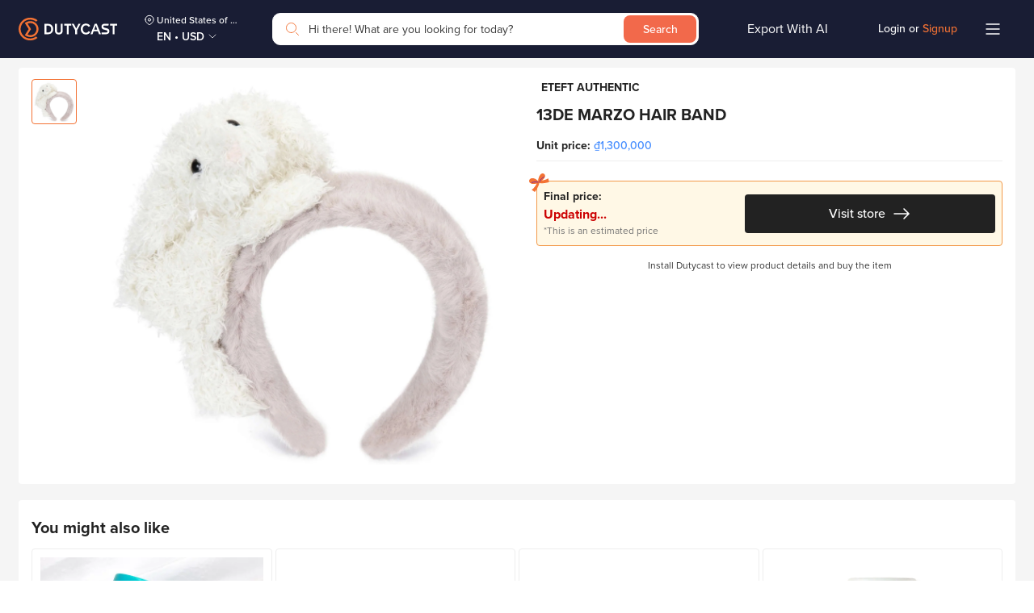

--- FILE ---
content_type: text/plain; charset=utf-8
request_url: https://track.dutycast.com/tracking.js?cid=dutycast&bt=1761741198
body_size: 78606
content:
!function(t){function e(r){if(n[r])return n[r].exports;var o=n[r]={i:r,l:!1,exports:{}};return t[r].call(o.exports,o,o.exports,e),o.l=!0,o.exports}var n={};e.m=t,e.c=n,e.d=function(t,n,r){e.o(t,n)||Object.defineProperty(t,n,{enumerable:!0,get:r})},e.r=function(t){"undefined"!=typeof Symbol&&Symbol.toStringTag&&Object.defineProperty(t,Symbol.toStringTag,{value:"Module"}),Object.defineProperty(t,"__esModule",{value:!0})},e.t=function(t,n){if(1&n&&(t=e(t)),8&n)return t;if(4&n&&"object"==typeof t&&t&&t.__esModule)return t;var r=Object.create(null);if(e.r(r),Object.defineProperty(r,"default",{enumerable:!0,value:t}),2&n&&"string"!=typeof t)for(var o in t)e.d(r,o,function(e){return t[e]}.bind(null,o));return r},e.n=function(t){var n=t&&t.__esModule?function(){return t.default}:function(){return t};return e.d(n,"a",n),n},e.o=function(t,e){return Object.prototype.hasOwnProperty.call(t,e)},e.p="",e(e.s=217)}([function(t,e){var n,r=Math.max,o=String.fromCharCode;!function(e,n){"use strict";"object"==typeof t.exports?t.exports=e.document?n(e,!0):function(t){if(!t.document)throw new Error("jQuery requires a window with a document");return n(t)}:n(e)}("undefined"==typeof window?this:window,(function(i,a){"use strict";function u(t,e,n){var r,o,i=(n=n||at).createElement("script");if(i.text=t,e)for(r in bt)(o=e[r]||e.getAttribute&&e.getAttribute(r))&&i.setAttribute(r,o);n.head.appendChild(i).parentNode.removeChild(i)}function c(t){return null==t?t+"":"object"==typeof t||"function"==typeof t?pt[dt.call(t)]||"object":typeof t}function s(t){var e=!!t&&"length"in t&&t.length,n=c(t);return!(mt(t)||_t(t))&&("array"===n||0===e||"number"==typeof e&&0<e&&e-1 in t)}function f(t,e){return t.nodeName&&t.nodeName.toLowerCase()===e.toLowerCase()}function l(t,e,n){return mt(e)?xt.grep(t,(function(t,r){return!!e.call(t,r,t)!==n})):e.nodeType?xt.grep(t,(function(t){return t===e!==n})):"string"==typeof e?xt.filter(e,t,n):xt.grep(t,(function(t){return-1<lt.call(e,t)!==n}))}function p(t,e){for(;(t=t[e])&&1!==t.nodeType;);return t}function d(t){return t}function h(t){throw t}function v(t,e,n,r){var o;try{t&&mt(o=t.promise)?o.call(t).done(e).fail(n):t&&mt(o=t.then)?o.call(t,e,n):e.apply(void 0,[t].slice(r))}catch(t){n.apply(void 0,[t])}}function g(){at.removeEventListener("DOMContentLoaded",g),i.removeEventListener("load",g),xt.ready()}function y(t,e){return e.toUpperCase()}function m(t){return t.replace(Pt,"ms-").replace(Wt,y)}function _(){this.expando=xt.expando+_.uid++}function b(t,e,n){var r;if(void 0===n&&1===t.nodeType)if(r="data-"+e.replace(Ut,"-$&").toLowerCase(),"string"==typeof(n=t.getAttribute(r))){try{n=function(t){return"true"===t||"false"!==t&&("null"===t?null:t===+t+""?+t:Bt.test(t)?JSON.parse(t):t)}(n)}catch(e){}qt.set(t,e,n)}else n=void 0;return n}function x(t,e,n,r){var o,i,a=20,u=r?function(){return r.cur()}:function(){return xt.css(t,e,"")},c=u(),s=n&&n[3]||(xt.cssNumber[e]?"":"px"),f=t.nodeType&&(xt.cssNumber[e]||"px"!==s&&+c)&&Ht.exec(xt.css(t,e));if(f&&f[3]!==s){for(c/=2,s=s||f[3],f=+c||1;a--;)xt.style(t,e,f+s),0>=(1-i)*(1-(i=u()/c||.5))&&(a=0),f/=i;f*=2,xt.style(t,e,f+s),n=n||[]}return n&&(f=+f||+c||0,o=n[1]?f+(n[1]+1)*n[2]:+n[2],r&&(r.unit=s,r.start=f,r.end=o)),o}function w(t){var e,n=t.ownerDocument,r=t.nodeName,o=Jt[r];return o||(e=n.body.appendChild(n.createElement(r)),o=xt.css(e,"display"),e.parentNode.removeChild(e),"none"===o&&(o="block"),Jt[r]=o,o)}function A(t,e){for(var n,r,o=[],i=0,a=t.length;i<a;i++)(r=t[i]).style&&(n=r.style.display,e?("none"===n&&(o[i]=Mt.get(r,"display")||null,!o[i]&&(r.style.display="")),""===r.style.display&&Yt(r)&&(o[i]=w(r))):"none"!==n&&(o[i]="none",Mt.set(r,"display",n)));for(i=0;i<a;i++)null!=o[i]&&(t[i].style.display=o[i]);return t}function T(t,e){var n;return n=void 0===t.getElementsByTagName?void 0===t.querySelectorAll?[]:t.querySelectorAll(e||"*"):t.getElementsByTagName(e||"*"),void 0===e||e&&f(t,e)?xt.merge([t],n):n}function j(t,e){for(var n=0,r=t.length;n<r;n++)Mt.set(t[n],"globalEval",!e||Mt.get(e[n],"globalEval"))}function k(t,e,n,r,o){for(var i,a,u,s,f,l,p=e.createDocumentFragment(),d=[],h=0,v=t.length;h<v;h++)if((i=t[h])||0===i)if("object"===c(i))xt.merge(d,i.nodeType?[i]:i);else if(ne.test(i)){for(a=a||p.appendChild(e.createElement("div")),u=(Qt.exec(i)||["",""])[1].toLowerCase(),s=ee[u]||ee._default,a.innerHTML=s[1]+xt.htmlPrefilter(i)+s[2],l=s[0];l--;)a=a.lastChild;xt.merge(d,a.childNodes),(a=p.firstChild).textContent=""}else d.push(e.createTextNode(i));for(p.textContent="",h=0;i=d[h++];)if(r&&-1<xt.inArray(i,r))o&&o.push(i);else if(f=Vt(i),a=T(p.appendChild(i),"script"),f&&j(a),n)for(l=0;i=a[l++];)te.test(i.type||"")&&n.push(i);return p}function S(){return!0}function E(){return!1}function O(t,e){return t===function(){try{return at.activeElement}catch(t){}}()==("focus"===e)}function C(t,e,n,r,o,i){var a,u;if("object"==typeof e){for(u in"string"!=typeof n&&(r=r||n,n=void 0),e)C(t,u,n,r,e[u],i);return t}if(null==r&&null==o?(o=n,r=n=void 0):null==o&&("string"==typeof n?(o=r,r=void 0):(o=r,r=n,n=void 0)),!1===o)o=E;else if(!o)return t;return 1===i&&(a=o,(o=function(t){return xt().off(t),a.apply(this,arguments)}).guid=a.guid||(a.guid=xt.guid++)),t.each((function(){xt.event.add(this,e,o,r,n)}))}function I(t,e,n){return n?(Mt.set(t,e,!1),void xt.event.add(t,e,{namespace:!1,handler:function(t){var r,o,i=Mt.get(this,e);if(1&t.isTrigger&&this[e]){if(i.length)(xt.event.special[e]||{}).delegateType&&t.stopPropagation();else if(i=ct.call(arguments),Mt.set(this,e,i),r=n(this,e),this[e](),i!==(o=Mt.get(this,e))||r?Mt.set(this,e,!1):o={},i!==o)return t.stopImmediatePropagation(),t.preventDefault(),o.value}else i.length&&(Mt.set(this,e,{value:xt.event.trigger(xt.extend(i[0],xt.Event.prototype),i.slice(1),this)}),t.stopImmediatePropagation())}})):void(void 0===Mt.get(t,e)&&xt.event.add(t,e,S))}function N(t,e){return f(t,"table")&&f(11===e.nodeType?e.firstChild:e,"tr")&&xt(t).children("tbody")[0]||t}function D(t){return t.type=(null!==t.getAttribute("type"))+"/"+t.type,t}function L(t){return"true/"===(t.type||"").slice(0,5)?t.type=t.type.slice(5):t.removeAttribute("type"),t}function R(t,e){var n,r,o,i,a,u,c,s;if(1===e.nodeType){if(Mt.hasData(t)&&(i=Mt.access(t),a=Mt.set(e,i),s=i.events))for(o in delete a.handle,a.events={},s)for(n=0,r=s[o].length;n<r;n++)xt.event.add(e,o,s[o][n]);qt.hasData(t)&&(u=qt.access(t),c=xt.extend({},u),qt.set(e,c))}}function P(t,e){var n=e.nodeName.toLowerCase();"input"===n&&Zt.test(t.type)?e.checked=t.checked:("input"===n||"textarea"===n)&&(e.defaultValue=t.defaultValue)}function W(t,e,n,r){e=st.apply([],e);var o,i,a,c,s,f,l=0,p=t.length,d=e[0],h=mt(d);if(h||1<p&&"string"==typeof d&&!yt.checkClone&&ce.test(d))return t.each((function(o){var i=t.eq(o);h&&(e[0]=d.call(this,o,i.html())),W(i,e,n,r)}));if(p&&(i=(o=k(e,t[0].ownerDocument,!1,t,r)).firstChild,1===o.childNodes.length&&(o=i),i||r)){for(c=(a=xt.map(T(o,"script"),D)).length;l<p;l++)s=o,l!=p-1&&(s=xt.clone(s,!0,!0),c&&xt.merge(a,T(s,"script"))),n.call(t[l],s,l);if(c)for(f=a[a.length-1].ownerDocument,xt.map(a,L),l=0;l<c;l++)s=a[l],te.test(s.type||"")&&!Mt.access(s,"globalEval")&&xt.contains(f,s)&&(s.src&&"module"!==(s.type||"").toLowerCase()?xt._evalUrl&&!s.noModule&&xt._evalUrl(s.src,{nonce:s.nonce||s.getAttribute("nonce")}):u(s.textContent.replace(se,""),s,f))}return t}function F(t,e,n){for(var r,o=e?xt.filter(e,t):t,i=0;null!=(r=o[i]);i++)n||1!==r.nodeType||xt.cleanData(T(r)),r.parentNode&&(n&&Vt(r)&&j(T(r,"script")),r.parentNode.removeChild(r));return t}function M(t,e,n){var r,o,i,a,u=t.style;return(n=n||le(t))&&(""===(a=n.getPropertyValue(e)||n[e])&&!Vt(t)&&(a=xt.style(t,e)),!yt.pixelBoxStyles()&&fe.test(a)&&pe.test(e)&&(r=u.width,o=u.minWidth,i=u.maxWidth,u.minWidth=u.maxWidth=u.width=a,a=n.width,u.width=r,u.minWidth=o,u.maxWidth=i)),void 0===a?a:a+""}function q(t,e){return{get:function(){return t()?void delete this.get:(this.get=e).apply(this,arguments)}}}function B(t){var e=xt.cssProps[t]||ve[t];return e||(t in he?t:ve[t]=function(t){for(var e=t[0].toUpperCase()+t.slice(1),n=de.length;n--;)if((t=de[n]+e)in he)return t}(t)||t)}function U(t,e,n){var o=Ht.exec(e);return o?r(0,o[2]-(n||0))+(o[3]||"px"):e}function z(t,e,n,o,i,a){var u="width"===e?1:0,c=0,s=0;if(n===(o?"border":"content"))return 0;for(;4>u;u+=2)"margin"===n&&(s+=xt.css(t,n+$t[u],!0,i)),o?("content"===n&&(s-=xt.css(t,"padding"+$t[u],!0,i)),"margin"!==n&&(s-=xt.css(t,"border"+$t[u]+"Width",!0,i))):(s+=xt.css(t,"padding"+$t[u],!0,i),"padding"===n?c+=xt.css(t,"border"+$t[u]+"Width",!0,i):s+=xt.css(t,"border"+$t[u]+"Width",!0,i));return!o&&0<=a&&(s+=r(0,ot(t["offset"+e[0].toUpperCase()+e.slice(1)]-a-s-c-.5))||0),s}function H(t,e,n){var r=le(t),o=(!yt.boxSizingReliable()||n)&&"border-box"===xt.css(t,"boxSizing",!1,r),i=o,a=M(t,e,r),u="offset"+e[0].toUpperCase()+e.slice(1);if(fe.test(a)){if(!n)return a;a="auto"}return(!yt.boxSizingReliable()&&o||"auto"===a||!parseFloat(a)&&"inline"===xt.css(t,"display",!1,r))&&t.getClientRects().length&&(o="border-box"===xt.css(t,"boxSizing",!1,r),(i=u in t)&&(a=t[u])),(a=parseFloat(a)||0)+z(t,e,n||(o?"border":"content"),i,r,a)+"px"}function $(t,e,n,r,o){return new $.prototype.init(t,e,n,r,o)}function K(){xe&&(!1===at.hidden&&i.requestAnimationFrame?i.requestAnimationFrame(K):i.setTimeout(K,xt.fx.interval),xt.fx.tick())}function V(){return i.setTimeout((function(){be=void 0})),be=Date.now()}function G(t,e){var n,r=0,o={height:t};for(e=e?1:0;4>r;r+=2-e)o["margin"+(n=$t[r])]=o["padding"+n]=t;return e&&(o.opacity=o.width=t),o}function Y(t,e,n){for(var r,o=(X.tweeners[e]||[]).concat(X.tweeners["*"]),i=0,a=o.length;i<a;i++)if(r=o[i].call(n,e,t))return r}function X(t,e,n){var o,i,a=0,u=X.prefilters.length,c=xt.Deferred().always((function(){delete s.elem})),s=function(){if(i)return!1;for(var e=be||V(),n=r(0,f.startTime+f.duration-e),o=1-(n/f.duration||0),a=0,u=f.tweens.length;a<u;a++)f.tweens[a].run(o);return c.notifyWith(t,[f,o,n]),1>o&&u?n:(u||c.notifyWith(t,[f,1,0]),c.resolveWith(t,[f]),!1)},f=c.promise({elem:t,props:xt.extend({},e),opts:xt.extend(!0,{specialEasing:{},easing:xt.easing._default},n),originalProperties:e,originalOptions:n,startTime:be||V(),duration:n.duration,tweens:[],createTween:function(e,n){var r=xt.Tween(t,f.opts,e,n,f.opts.specialEasing[e]||f.opts.easing);return f.tweens.push(r),r},stop:function(e){var n=0,r=e?f.tweens.length:0;if(i)return this;for(i=!0;n<r;n++)f.tweens[n].run(1);return e?(c.notifyWith(t,[f,1,0]),c.resolveWith(t,[f,e])):c.rejectWith(t,[f,e]),this}}),l=f.props;for(function(t,e){var n,r,o,i,a;for(n in t)if(o=e[r=m(n)],i=t[n],Array.isArray(i)&&(o=i[1],i=t[n]=i[0]),n!=r&&(t[r]=i,delete t[n]),(a=xt.cssHooks[r])&&"expand"in a)for(n in i=a.expand(i),delete t[r],i)n in t||(t[n]=i[n],e[n]=o);else e[r]=o}(l,f.opts.specialEasing);a<u;a++)if(o=X.prefilters[a].call(f,t,l,f.opts))return mt(o.stop)&&(xt._queueHooks(f.elem,f.opts.queue).stop=o.stop.bind(o)),o;return xt.map(l,Y,f),mt(f.opts.start)&&f.opts.start.call(t,f),f.progress(f.opts.progress).done(f.opts.done,f.opts.complete).fail(f.opts.fail).always(f.opts.always),xt.fx.timer(xt.extend(s,{elem:t,anim:f,queue:f.opts.queue})),f}function J(t){return(t.match(Nt)||[]).join(" ")}function Z(t){return t.getAttribute&&t.getAttribute("class")||""}function Q(t){return Array.isArray(t)?t:"string"==typeof t&&t.match(Nt)||[]}function tt(t,e,n,r){if(Array.isArray(e))xt.each(e,(function(e,o){n||Le.test(t)?r(t,o):tt(t+"["+("object"==typeof o&&null!=o?e:"")+"]",o,n,r)}));else if(n||"object"!==c(e))r(t,e);else for(var o in e)tt(t+"["+o+"]",e[o],n,r)}function et(t){return function(e,n){"string"!=typeof e&&(n=e,e="*");var r,o=0,i=e.toLowerCase().match(Nt)||[];if(mt(n))for(;r=i[o++];)"+"===r[0]?(r=r.slice(1)||"*",(t[r]=t[r]||[]).unshift(n)):(t[r]=t[r]||[]).push(n)}}function nt(t,e,n,r){function o(u){var c;return i[u]=!0,xt.each(t[u]||[],(function(t,u){var s=u(e,n,r);return"string"!=typeof s||a||i[s]?a?!(c=s):void 0:(e.dataTypes.unshift(s),o(s),!1)})),c}var i={},a=t===$e;return o(e.dataTypes[0])||!i["*"]&&o("*")}function rt(t,e){var n,r,o=xt.ajaxSettings.flatOptions||{};for(n in e)void 0!==e[n]&&((o[n]?t:r||(r={}))[n]=e[n]);return r&&xt.extend(!0,t,r),t}var ot=Math.ceil,it=[],at=i.document,ut=Object.getPrototypeOf,ct=it.slice,st=it.concat,ft=it.push,lt=it.indexOf,pt={},dt=pt.toString,ht=pt.hasOwnProperty,vt=ht.toString,gt=vt.call(Object),yt={},mt=function(t){return"function"==typeof t&&"number"!=typeof t.nodeType},_t=function(t){return null!=t&&t===t.window},bt={type:!0,src:!0,nonce:!0,noModule:!0},xt=function(t,e){return new xt.fn.init(t,e)},wt=/^[\s\uFEFF\xA0]+|[\s\uFEFF\xA0]+$/g;xt.fn=xt.prototype={jquery:"3.4.1",constructor:xt,length:0,toArray:function(){return ct.call(this)},get:function(t){return null==t?ct.call(this):0>t?this[t+this.length]:this[t]},pushStack:function(t){var e=xt.merge(this.constructor(),t);return e.prevObject=this,e},each:function(t){return xt.each(this,t)},map:function(t){return this.pushStack(xt.map(this,(function(e,n){return t.call(e,n,e)})))},slice:function(){return this.pushStack(ct.apply(this,arguments))},first:function(){return this.eq(0)},last:function(){return this.eq(-1)},eq:function(t){var e=this.length,n=+t+(0>t?e:0);return this.pushStack(0<=n&&n<e?[this[n]]:[])},end:function(){return this.prevObject||this.constructor()},push:ft,sort:it.sort,splice:it.splice},xt.extend=xt.fn.extend=function(){var t,e,n,r,o,i,a=arguments[0]||{},u=1,c=arguments.length,s=!1;for("boolean"==typeof a&&(s=a,a=arguments[u]||{},u++),"object"==typeof a||mt(a)||(a={}),u===c&&(a=this,u--);u<c;u++)if(null!=(t=arguments[u]))for(e in t)r=t[e],"__proto__"!==e&&a!==r&&(s&&r&&(xt.isPlainObject(r)||(o=Array.isArray(r)))?(n=a[e],i=o&&!Array.isArray(n)?[]:o||xt.isPlainObject(n)?n:{},o=!1,a[e]=xt.extend(s,i,r)):void 0!==r&&(a[e]=r));return a},xt.extend({expando:"jQuery"+("3.4.1"+Math.random()).replace(/\D/g,""),isReady:!0,error:function(t){throw new Error(t)},noop:function(){},isPlainObject:function(t){var e,n;return!(!t||"[object Object]"!==dt.call(t)||(e=ut(t),e&&(n=ht.call(e,"constructor")&&e.constructor,"function"!=typeof n||vt.call(n)!==gt)))},isEmptyObject:function(t){for(var e in t)return!1;return!0},globalEval:function(t,e){u(t,{nonce:e&&e.nonce})},each:function(t,e){var n,r=0;if(s(t))for(n=t.length;r<n&&!1!==e.call(t[r],r,t[r]);r++);else for(r in t)if(!1===e.call(t[r],r,t[r]))break;return t},trim:function(t){return null==t?"":(t+"").replace(wt,"")},makeArray:function(t,e){var n=e||[];return null!=t&&(s(Object(t))?xt.merge(n,"string"==typeof t?[t]:t):ft.call(n,t)),n},inArray:function(t,e,n){return null==e?-1:lt.call(e,t,n)},merge:function(t,e){for(var n=+e.length,r=0,o=t.length;r<n;r++)t[o++]=e[r];return t.length=o,t},grep:function(t,e,n){for(var r=[],o=0,i=t.length;o<i;o++)!e(t[o],o)!==!n&&r.push(t[o]);return r},map:function(t,e,n){var r,o,i=0,a=[];if(s(t))for(r=t.length;i<r;i++)null!=(o=e(t[i],i,n))&&a.push(o);else for(i in t)null!=(o=e(t[i],i,n))&&a.push(o);return st.apply([],a)},guid:1,support:yt}),"function"==typeof Symbol&&(xt.fn[Symbol.iterator]=it[Symbol.iterator]),xt.each(["Boolean","Number","String","Function","Array","Date","RegExp","Object","Error","Symbol"],(function(t,e){pt["[object "+e+"]"]=e.toLowerCase()}));var At=function(t){function e(t,e,n,r){var o,i,a,u,c,s,f,l=e&&e.ownerDocument,d=e?e.nodeType:9;if(n=n||[],"string"!=typeof t||!t||1!==d&&9!==d&&11!==d)return n;if(!r&&((e?e.ownerDocument||e:U)!==L&&D(e),e=e||L,P)){if(11!==d&&(c=mt.exec(t)))if(o=c[1]){if(9===d){if(!(a=e.getElementById(o)))return n;if(a.id===o)return n.push(a),n}else if(l&&(a=l.getElementById(o))&&q(e,a)&&a.id===o)return n.push(a),n}else{if(c[2])return tt.apply(n,e.getElementsByTagName(t)),n;if((o=c[3])&&A.getElementsByClassName&&e.getElementsByClassName)return tt.apply(n,e.getElementsByClassName(o)),n}if(A.qsa&&!G[t+" "]&&(!W||!W.test(t))&&(1!==d||"object"!==e.nodeName.toLowerCase())){if(f=t,l=e,1===d&&ft.test(t)){for((u=e.getAttribute("id"))?u=u.replace(wt,At):e.setAttribute("id",u=B),i=(s=S(t)).length;i--;)s[i]="#"+u+" "+h(s[i]);f=s.join(","),l=_t.test(t)&&p(e.parentNode)||e}try{return tt.apply(n,l.querySelectorAll(f)),n}catch(e){G(t,!0)}finally{u===B&&e.removeAttribute("id")}}}return O(t.replace(ut,"$1"),e,n,r)}function n(){var t=[];return function e(n,r){return t.push(n+" ")>T.cacheLength&&delete e[t.shift()],e[n+" "]=r}}function r(t){return t[B]=!0,t}function i(t){var e=L.createElement("fieldset");try{return!!t(e)}catch(e){return!1}finally{e.parentNode&&e.parentNode.removeChild(e),e=null}}function a(t,e){for(var n=t.split("|"),r=n.length;r--;)T.attrHandle[n[r]]=e}function u(t,e){var n=e&&t,r=n&&1===t.nodeType&&1===e.nodeType&&t.sourceIndex-e.sourceIndex;if(r)return r;if(n)for(;n=n.nextSibling;)if(n===e)return-1;return t?1:-1}function c(t){return function(e){return"input"===e.nodeName.toLowerCase()&&e.type===t}}function s(t){return function(e){var n=e.nodeName.toLowerCase();return("input"===n||"button"===n)&&e.type===t}}function f(t){return function(e){return"form"in e?e.parentNode&&!1===e.disabled?"label"in e?"label"in e.parentNode?e.parentNode.disabled===t:e.disabled===t:e.isDisabled===t||e.isDisabled!==!t&&jt(e)===t:e.disabled===t:!!("label"in e)&&e.disabled===t}}function l(t){return r((function(e){return e=+e,r((function(n,r){for(var o,i=t([],n.length,e),a=i.length;a--;)n[o=i[a]]&&(n[o]=!(r[o]=n[o]))}))}))}function p(t){return t&&void 0!==t.getElementsByTagName&&t}function d(){}function h(t){for(var e=0,n=t.length,r="";e<n;e++)r+=t[e].value;return r}function v(t,e,n){var r=e.dir,o=e.next,i=o||r,a=n&&"parentNode"===i,u=H++;return e.first?function(e,n,o){for(;e=e[r];)if(1===e.nodeType||a)return t(e,n,o);return!1}:function(e,n,c){var s,f,l,p=[z,u];if(c){for(;e=e[r];)if((1===e.nodeType||a)&&t(e,n,c))return!0}else for(;e=e[r];)if(1===e.nodeType||a)if(f=(l=e[B]||(e[B]={}))[e.uniqueID]||(l[e.uniqueID]={}),o&&o===e.nodeName.toLowerCase())e=e[r]||e;else{if((s=f[i])&&s[0]===z&&s[1]===u)return p[2]=s[2];if(f[i]=p,p[2]=t(e,n,c))return!0}return!1}}function g(t){return 1<t.length?function(e,n,r){for(var o=t.length;o--;)if(!t[o](e,n,r))return!1;return!0}:t[0]}function y(t,n,r){for(var o=0,i=n.length;o<i;o++)e(t,n[o],r);return r}function m(t,e,n,r,o){for(var i,a=[],u=0,c=t.length;u<c;u++)(i=t[u])&&(!n||n(i,r,o))&&(a.push(i),null!=e&&e.push(u));return a}function _(t,e,n,o,i,a){return o&&!o[B]&&(o=_(o)),i&&!i[B]&&(i=_(i,a)),r((function(r,a,u,c){var s,f,l,p=[],d=[],h=a.length,v=r||y(e||"*",u.nodeType?[u]:u,[]),g=!t||!r&&e?v:m(v,p,t,u,c),_=n?i||(r?t:h||o)?[]:a:g;if(n&&n(g,_,u,c),o)for(s=m(_,d),o(s,[],u,c),f=s.length;f--;)(l=s[f])&&(_[d[f]]=!(g[d[f]]=l));if(r){if(i||t){if(i){for(s=[],f=_.length;f--;)(l=_[f])&&s.push(g[f]=l);i(null,_=[],s,c)}for(f=_.length;f--;)(l=_[f])&&-1<(s=i?nt(r,l):p[f])&&(r[s]=!(a[s]=l))}}else _=m(_===a?_.splice(h,_.length):_),i?i(null,a,_,c):tt.apply(a,_)}))}function b(t){for(var e,n,r,o=t.length,i=T.relative[t[0].type],a=i||T.relative[" "],u=i?1:0,c=v((function(t){return t===e}),a,!0),s=v((function(t){return-1<nt(e,t)}),a,!0),f=[function(t,n,r){var o=!i&&(r||n!==C)||((e=n).nodeType?c(t,n,r):s(t,n,r));return e=null,o}];u<o;u++)if(n=T.relative[t[u].type])f=[v(g(f),n)];else{if((n=T.filter[t[u].type].apply(null,t[u].matches))[B]){for(r=++u;r<o&&!T.relative[t[r].type];r++);return _(1<u&&g(f),1<u&&h(t.slice(0,u-1).concat({value:" "===t[u-2].type?"*":""})).replace(ut,"$1"),n,u<r&&b(t.slice(u,r)),r<o&&b(t=t.slice(r)),r<o&&h(t))}f.push(n)}return g(f)}function x(t,n){var o=0<n.length,i=0<t.length,a=function(r,a,u,c,s){var f,l,p,d=0,h="0",v=r&&[],g=[],y=C,_=r||i&&T.find.TAG("*",s),b=z+=null==y?1:Math.random()||.1,x=_.length;for(s&&(C=a===L||a||s);h!==x&&null!=(f=_[h]);h++){if(i&&f){for(l=0,a||f.ownerDocument===L||(D(f),u=!P);p=t[l++];)if(p(f,a||L,u)){c.push(f);break}s&&(z=b)}o&&((f=!p&&f)&&d--,r&&v.push(f))}if(d+=h,o&&h!==d){for(l=0;p=n[l++];)p(v,g,a,u);if(r){if(0<d)for(;h--;)v[h]||g[h]||(g[h]=Z.call(c));g=m(g)}tt.apply(c,g),s&&!r&&0<g.length&&1<d+n.length&&e.uniqueSort(c)}return s&&(z=b,C=y),v};return o?r(a):a}var w,A,T,j,k,S,E,O,C,I,N,D,L,R,P,W,F,M,q,B="sizzle"+1*new Date,U=t.document,z=0,H=0,$=n(),K=n(),V=n(),G=n(),Y=function(t,e){return t===e&&(N=!0),0},X={}.hasOwnProperty,J=[],Z=J.pop,Q=J.push,tt=J.push,et=J.slice,nt=function(t,e){for(var n=0,r=t.length;n<r;n++)if(t[n]===e)return n;return-1},rt="checked|selected|async|autofocus|autoplay|controls|defer|disabled|hidden|ismap|loop|multiple|open|readonly|required|scoped",ot="[\\x20\\t\\r\\n\\f]",it="(?:\\\\.|[\\w-]|[^\0-\\xa0])+",at=/[\x20\t\r\n\f]+/g,ut=/^[\x20\t\r\n\f]+|((?:^|[^\\])(?:\\.)*)[\x20\t\r\n\f]+$/g,ct=/^[\x20\t\r\n\f]*,[\x20\t\r\n\f]*/,st=/^[\x20\t\r\n\f]*([>+~]|[\x20\t\r\n\f])[\x20\t\r\n\f]*/,ft=/[\x20\t\r\n\f]|>/,lt=/:((?:\\.|[\w-]|[^\0-\xa0])+)(?:\((('((?:\\.|[^\\'])*)'|"((?:\\.|[^\\"])*)")|((?:\\.|[^\\()[\]]|\[[\x20\t\r\n\f]*((?:\\.|[\w-]|[^\0-\xa0])+)(?:[\x20\t\r\n\f]*([*^$|!~]?=)[\x20\t\r\n\f]*(?:'((?:\\.|[^\\'])*)'|"((?:\\.|[^\\"])*)"|((?:\\.|[\w-]|[^\0-\xa0])+))|)[\x20\t\r\n\f]*\])*)|.*)\)|)/,pt=/^(?:\\.|[\w-]|[^\0-\xa0])+$/,dt={ID:/^#((?:\\.|[\w-]|[^\0-\xa0])+)/,CLASS:/^\.((?:\\.|[\w-]|[^\0-\xa0])+)/,TAG:/^((?:\\.|[\w-]|[^\0-\xa0])+|[*])/,ATTR:/^\[[\x20\t\r\n\f]*((?:\\.|[\w-]|[^\0-\xa0])+)(?:[\x20\t\r\n\f]*([*^$|!~]?=)[\x20\t\r\n\f]*(?:'((?:\\.|[^\\'])*)'|"((?:\\.|[^\\"])*)"|((?:\\.|[\w-]|[^\0-\xa0])+))|)[\x20\t\r\n\f]*\]/,PSEUDO:/^:((?:\\.|[\w-]|[^\0-\xa0])+)(?:\((('((?:\\.|[^\\'])*)'|"((?:\\.|[^\\"])*)")|((?:\\.|[^\\()[\]]|\[[\x20\t\r\n\f]*((?:\\.|[\w-]|[^\0-\xa0])+)(?:[\x20\t\r\n\f]*([*^$|!~]?=)[\x20\t\r\n\f]*(?:'((?:\\.|[^\\'])*)'|"((?:\\.|[^\\"])*)"|((?:\\.|[\w-]|[^\0-\xa0])+))|)[\x20\t\r\n\f]*\])*)|.*)\)|)/,CHILD:/^:(only|first|last|nth|nth-last)-(child|of-type)(?:\([\x20\t\r\n\f]*(even|odd|(([+-]|)(\d*)n|)[\x20\t\r\n\f]*(?:([+-]|)[\x20\t\r\n\f]*(\d+)|))[\x20\t\r\n\f]*\)|)/i,bool:/^(?:checked|selected|async|autofocus|autoplay|controls|defer|disabled|hidden|ismap|loop|multiple|open|readonly|required|scoped)$/i,needsContext:/^[\x20\t\r\n\f]*[>+~]|:(even|odd|eq|gt|lt|nth|first|last)(?:\([\x20\t\r\n\f]*((?:-\d)?\d*)[\x20\t\r\n\f]*\)|)(?=[^-]|$)/i},ht=/HTML$/i,vt=/^(?:input|select|textarea|button)$/i,gt=/^h\d$/i,yt=/^[^{]+\{\s*\[native \w/,mt=/^(?:#([\w-]+)|(\w+)|\.([\w-]+))$/,_t=/[+~]/,bt=/\\([\da-f]{1,6}[\x20\t\r\n\f]?|([\x20\t\r\n\f])|.)/gi,xt=function(t,e,n){var r="0x"+e-65536;return r!=r||n?e:0>r?o(r+65536):o(55296|r>>10,56320|1023&r)},wt=/([\0-\x1f\x7f]|^-?\d)|^-$|[^\0-\x1f\x7f-\uFFFF\w-]/g,At=function(t,e){return e?"\0"===t?"�":t.slice(0,-1)+"\\"+t.charCodeAt(t.length-1).toString(16)+" ":"\\"+t},Tt=function(){D()},jt=v((function(t){return!0===t.disabled&&"fieldset"===t.nodeName.toLowerCase()}),{dir:"parentNode",next:"legend"});try{tt.apply(J=et.call(U.childNodes),U.childNodes),J[U.childNodes.length].nodeType}catch(e){tt={apply:J.length?function(t,e){Q.apply(t,et.call(e))}:function(t,e){for(var n=t.length,r=0;t[n++]=e[r++];);t.length=n-1}}}for(w in A=e.support={},k=e.isXML=function(t){var e=t.namespaceURI,n=(t.ownerDocument||t).documentElement;return!ht.test(e||n&&n.nodeName||"HTML")},D=e.setDocument=function(t){var e,n,r=t?t.ownerDocument||t:U;return r!==L&&9===r.nodeType&&r.documentElement?(R=(L=r).documentElement,P=!k(L),U!==L&&(n=L.defaultView)&&n.top!==n&&(n.addEventListener?n.addEventListener("unload",Tt,!1):n.attachEvent&&n.attachEvent("onunload",Tt)),A.attributes=i((function(t){return t.className="i",!t.getAttribute("className")})),A.getElementsByTagName=i((function(t){return t.appendChild(L.createComment("")),!t.getElementsByTagName("*").length})),A.getElementsByClassName=yt.test(L.getElementsByClassName),A.getById=i((function(t){return R.appendChild(t).id=B,!L.getElementsByName||!L.getElementsByName(B).length})),A.getById?(T.filter.ID=function(t){var e=t.replace(bt,xt);return function(t){return t.getAttribute("id")===e}},T.find.ID=function(t,e){if(void 0!==e.getElementById&&P){var n=e.getElementById(t);return n?[n]:[]}}):(T.filter.ID=function(t){var e=t.replace(bt,xt);return function(t){var n=void 0!==t.getAttributeNode&&t.getAttributeNode("id");return n&&n.value===e}},T.find.ID=function(t,e){if(void 0!==e.getElementById&&P){var n,r,o,i=e.getElementById(t);if(i){if((n=i.getAttributeNode("id"))&&n.value===t)return[i];for(o=e.getElementsByName(t),r=0;i=o[r++];)if((n=i.getAttributeNode("id"))&&n.value===t)return[i]}return[]}}),T.find.TAG=A.getElementsByTagName?function(t,e){return void 0===e.getElementsByTagName?A.qsa?e.querySelectorAll(t):void 0:e.getElementsByTagName(t)}:function(t,e){var n,r=[],o=0,i=e.getElementsByTagName(t);if("*"===t){for(;n=i[o++];)1===n.nodeType&&r.push(n);return r}return i},T.find.CLASS=A.getElementsByClassName&&function(t,e){if(void 0!==e.getElementsByClassName&&P)return e.getElementsByClassName(t)},F=[],W=[],(A.qsa=yt.test(L.querySelectorAll))&&(i((function(t){R.appendChild(t).innerHTML="<a id='"+B+"'></a><select id='"+B+"-\r\\' msallowcapture=''><option selected=''></option></select>",t.querySelectorAll("[msallowcapture^='']").length&&W.push("[*^$]="+ot+"*(?:''|\"\")"),t.querySelectorAll("[selected]").length||W.push("\\["+ot+"*(?:value|"+rt+")"),t.querySelectorAll("[id~="+B+"-]").length||W.push("~="),t.querySelectorAll(":checked").length||W.push(":checked"),t.querySelectorAll("a#"+B+"+*").length||W.push(".#.+[+~]")})),i((function(t){t.innerHTML="<a href='' disabled='disabled'></a><select disabled='disabled'><option/></select>";var e=L.createElement("input");e.setAttribute("type","hidden"),t.appendChild(e).setAttribute("name","D"),t.querySelectorAll("[name=d]").length&&W.push("name"+ot+"*[*^$|!~]?="),2!==t.querySelectorAll(":enabled").length&&W.push(":enabled",":disabled"),R.appendChild(t).disabled=!0,2!==t.querySelectorAll(":disabled").length&&W.push(":enabled",":disabled"),t.querySelectorAll("*,:x"),W.push(",.*:")}))),(A.matchesSelector=yt.test(M=R.matches||R.webkitMatchesSelector||R.mozMatchesSelector||R.oMatchesSelector||R.msMatchesSelector))&&i((function(t){A.disconnectedMatch=M.call(t,"*"),M.call(t,"[s!='']:x"),F.push("!=",":("+it+")(?:\\((('((?:\\\\.|[^\\\\'])*)'|\"((?:\\\\.|[^\\\\\"])*)\")|((?:\\\\.|[^\\\\()[\\]]|\\["+ot+"*("+it+")(?:"+ot+"*([*^$|!~]?=)"+ot+"*(?:'((?:\\\\.|[^\\\\'])*)'|\"((?:\\\\.|[^\\\\\"])*)\"|("+it+"))|)"+ot+"*\\])*)|.*)\\)|)")})),W=W.length&&new RegExp(W.join("|")),F=F.length&&new RegExp(F.join("|")),e=yt.test(R.compareDocumentPosition),q=e||yt.test(R.contains)?function(t,e){var n=9===t.nodeType?t.documentElement:t,r=e&&e.parentNode;return t===r||!(!r||1!==r.nodeType||!(n.contains?n.contains(r):t.compareDocumentPosition&&16&t.compareDocumentPosition(r)))}:function(t,e){if(e)for(;e=e.parentNode;)if(e===t)return!0;return!1},Y=e?function(t,e){if(t===e)return N=!0,0;var n=!t.compareDocumentPosition-!e.compareDocumentPosition;return n||(1&(n=(t.ownerDocument||t)===(e.ownerDocument||e)?t.compareDocumentPosition(e):1)||!A.sortDetached&&e.compareDocumentPosition(t)===n?t===L||t.ownerDocument===U&&q(U,t)?-1:e===L||e.ownerDocument===U&&q(U,e)?1:I?nt(I,t)-nt(I,e):0:4&n?-1:1)}:function(t,e){if(t===e)return N=!0,0;var n,r=0,o=t.parentNode,i=e.parentNode,a=[t],c=[e];if(!o||!i)return t===L?-1:e===L?1:o?-1:i?1:I?nt(I,t)-nt(I,e):0;if(o===i)return u(t,e);for(n=t;n=n.parentNode;)a.unshift(n);for(n=e;n=n.parentNode;)c.unshift(n);for(;a[r]===c[r];)r++;return r?u(a[r],c[r]):a[r]===U?-1:c[r]===U?1:0},L):L},e.matches=function(t,n){return e(t,null,null,n)},e.matchesSelector=function(t,n){if((t.ownerDocument||t)!==L&&D(t),A.matchesSelector&&P&&!G[n+" "]&&(!F||!F.test(n))&&(!W||!W.test(n)))try{var r=M.call(t,n);if(r||A.disconnectedMatch||t.document&&11!==t.document.nodeType)return r}catch(t){G(n,!0)}return 0<e(n,L,null,[t]).length},e.contains=function(t,e){return(t.ownerDocument||t)!==L&&D(t),q(t,e)},e.attr=function(t,e){(t.ownerDocument||t)!==L&&D(t);var n=T.attrHandle[e.toLowerCase()],r=n&&X.call(T.attrHandle,e.toLowerCase())?n(t,e,!P):void 0;return void 0===r?A.attributes||!P?t.getAttribute(e):(r=t.getAttributeNode(e))&&r.specified?r.value:null:r},e.escape=function(t){return(t+"").replace(wt,At)},e.error=function(t){throw new Error("Syntax error, unrecognized expression: "+t)},e.uniqueSort=function(t){var e,n=[],r=0,o=0;if(N=!A.detectDuplicates,I=!A.sortStable&&t.slice(0),t.sort(Y),N){for(;e=t[o++];)e===t[o]&&(r=n.push(o));for(;r--;)t.splice(n[r],1)}return I=null,t},j=e.getText=function(t){var e,n="",r=0,o=t.nodeType;if(o){if(1===o||9===o||11===o){if("string"==typeof t.textContent)return t.textContent;for(t=t.firstChild;t;t=t.nextSibling)n+=j(t)}else if(3===o||4===o)return t.nodeValue}else for(;e=t[r++];)n+=j(e);return n},(T=e.selectors={cacheLength:50,createPseudo:r,match:dt,attrHandle:{},find:{},relative:{">":{dir:"parentNode",first:!0}," ":{dir:"parentNode"},"+":{dir:"previousSibling",first:!0},"~":{dir:"previousSibling"}},preFilter:{ATTR:function(t){return t[1]=t[1].replace(bt,xt),t[3]=(t[3]||t[4]||t[5]||"").replace(bt,xt),"~="===t[2]&&(t[3]=" "+t[3]+" "),t.slice(0,4)},CHILD:function(t){return t[1]=t[1].toLowerCase(),"nth"===t[1].slice(0,3)?(!t[3]&&e.error(t[0]),t[4]=+(t[4]?t[5]+(t[6]||1):2*("even"===t[3]||"odd"===t[3])),t[5]=+(t[7]+t[8]||"odd"===t[3])):t[3]&&e.error(t[0]),t},PSEUDO:function(t){var e,n=!t[6]&&t[2];return dt.CHILD.test(t[0])?null:(t[3]?t[2]=t[4]||t[5]||"":n&&lt.test(n)&&(e=S(n,!0))&&(e=n.indexOf(")",n.length-e)-n.length)&&(t[0]=t[0].slice(0,e),t[2]=n.slice(0,e)),t.slice(0,3))}},filter:{TAG:function(t){var e=t.replace(bt,xt).toLowerCase();return"*"===t?function(){return!0}:function(t){return t.nodeName&&t.nodeName.toLowerCase()===e}},CLASS:function(t){var e=$[t+" "];return e||(e=new RegExp("(^|"+ot+")"+t+"("+ot+"|$)"))&&$(t,(function(t){return e.test("string"==typeof t.className&&t.className||void 0!==t.getAttribute&&t.getAttribute("class")||"")}))},ATTR:function(t,n,r){return function(o){var i=e.attr(o,t);return null==i?"!="===n:!n||(i+="","="===n?i===r:"!="===n?i!==r:"^="===n?r&&0===i.indexOf(r):"*="===n?r&&-1<i.indexOf(r):"$="===n?r&&i.slice(-r.length)===r:"~="===n?-1<(" "+i.replace(at," ")+" ").indexOf(r):"|="==n&&(i===r||i.slice(0,r.length+1)===r+"-"))}},CHILD:function(t,e,n,r,o){var i="nth"!==t.slice(0,3),a="last"!==t.slice(-4),u="of-type"===e;return 1===r&&0===o?function(t){return!!t.parentNode}:function(e,n,c){var s,f,l,p,d,h,v=i==a?"previousSibling":"nextSibling",g=e.parentNode,y=u&&e.nodeName.toLowerCase(),m=!c&&!u,_=!1;if(g){if(i){for(;v;){for(p=e;p=p[v];)if(u?p.nodeName.toLowerCase()===y:1===p.nodeType)return!1;h=v="only"===t&&!h&&"nextSibling"}return!0}if(h=[a?g.firstChild:g.lastChild],a&&m){for(_=(d=(s=(f=(l=(p=g)[B]||(p[B]={}))[p.uniqueID]||(l[p.uniqueID]={}))[t]||[])[0]===z&&s[1])&&s[2],p=d&&g.childNodes[d];p=++d&&p&&p[v]||(_=d=0)||h.pop();)if(1===p.nodeType&&++_&&p===e){f[t]=[z,d,_];break}}else if(m&&(_=d=(s=(f=(l=(p=e)[B]||(p[B]={}))[p.uniqueID]||(l[p.uniqueID]={}))[t]||[])[0]===z&&s[1]),!1===_)for(;(p=++d&&p&&p[v]||(_=d=0)||h.pop())&&((u?p.nodeName.toLowerCase()!==y:1!==p.nodeType)||!++_||(m&&((f=(l=p[B]||(p[B]={}))[p.uniqueID]||(l[p.uniqueID]={}))[t]=[z,_]),p!==e)););return(_-=o)===r||0==_%r&&0<=_/r}}},PSEUDO:function(t,n){var o,i=T.pseudos[t]||T.setFilters[t.toLowerCase()]||e.error("unsupported pseudo: "+t);return i[B]?i(n):1<i.length?(o=[t,t,"",n],T.setFilters.hasOwnProperty(t.toLowerCase())?r((function(t,e){for(var r,o=i(t,n),a=o.length;a--;)t[r=nt(t,o[a])]=!(e[r]=o[a])})):function(t){return i(t,0,o)}):i}},pseudos:{not:r((function(t){var e=[],n=[],o=E(t.replace(ut,"$1"));return o[B]?r((function(t,e,n,r){for(var i,a=o(t,null,r,[]),u=t.length;u--;)(i=a[u])&&(t[u]=!(e[u]=i))})):function(t,r,i){return e[0]=t,o(e,null,i,n),e[0]=null,!n.pop()}})),has:r((function(t){return function(n){return 0<e(t,n).length}})),contains:r((function(t){return t=t.replace(bt,xt),function(e){return-1<(e.textContent||j(e)).indexOf(t)}})),lang:r((function(t){return pt.test(t||"")||e.error("unsupported lang: "+t),t=t.replace(bt,xt).toLowerCase(),function(e){var n;do{if(n=P?e.lang:e.getAttribute("xml:lang")||e.getAttribute("lang"))return(n=n.toLowerCase())===t||0===n.indexOf(t+"-")}while((e=e.parentNode)&&1===e.nodeType);return!1}})),target:function(e){var n=t.location&&t.location.hash;return n&&n.slice(1)===e.id},root:function(t){return t===R},focus:function(t){return t===L.activeElement&&(!L.hasFocus||L.hasFocus())&&!!(t.type||t.href||~t.tabIndex)},enabled:f(!1),disabled:f(!0),checked:function(t){var e=t.nodeName.toLowerCase();return"input"===e&&!!t.checked||"option"===e&&!!t.selected},selected:function(t){return t.parentNode&&t.parentNode.selectedIndex,!0===t.selected},empty:function(t){for(t=t.firstChild;t;t=t.nextSibling)if(6>t.nodeType)return!1;return!0},parent:function(t){return!T.pseudos.empty(t)},header:function(t){return gt.test(t.nodeName)},input:function(t){return vt.test(t.nodeName)},button:function(t){var e=t.nodeName.toLowerCase();return"input"===e&&"button"===t.type||"button"===e},text:function(t){var e;return"input"===t.nodeName.toLowerCase()&&"text"===t.type&&(null==(e=t.getAttribute("type"))||"text"===e.toLowerCase())},first:l((function(){return[0]})),last:l((function(t,e){return[e-1]})),eq:l((function(t,e,n){return[0>n?n+e:n]})),even:l((function(t,e){for(var n=0;n<e;n+=2)t.push(n);return t})),odd:l((function(t,e){for(var n=1;n<e;n+=2)t.push(n);return t})),lt:l((function(t,e,n){for(var r=0>n?n+e:n>e?e:n;0<=--r;)t.push(r);return t})),gt:l((function(t,e,n){for(var r=0>n?n+e:n;++r<e;)t.push(r);return t}))}}).pseudos.nth=T.pseudos.eq,{radio:!0,checkbox:!0,file:!0,password:!0,image:!0})T.pseudos[w]=c(w);for(w in{submit:!0,reset:!0})T.pseudos[w]=s(w);return d.prototype=T.filters=T.pseudos,T.setFilters=new d,S=e.tokenize=function(t,n){var r,o,i,a,u,c,s,f=K[t+" "];if(f)return n?0:f.slice(0);for(u=t,c=[],s=T.preFilter;u;){for(a in(!r||(o=ct.exec(u)))&&(o&&(u=u.slice(o[0].length)||u),c.push(i=[])),r=!1,(o=st.exec(u))&&(r=o.shift(),i.push({value:r,type:o[0].replace(ut," ")}),u=u.slice(r.length)),T.filter)(o=dt[a].exec(u))&&(!s[a]||(o=s[a](o)))&&(r=o.shift(),i.push({value:r,type:a,matches:o}),u=u.slice(r.length));if(!r)break}return n?u.length:u?e.error(t):K(t,c).slice(0)},E=e.compile=function(t,e){var n,r=[],o=[],i=V[t+" "];if(!i){for(e||(e=S(t)),n=e.length;n--;)(i=b(e[n]))[B]?r.push(i):o.push(i);(i=V(t,x(o,r))).selector=t}return i},O=e.select=function(t,e,n,r){var o,i,a,u,c,s="function"==typeof t&&t,f=!r&&S(t=s.selector||t);if(n=n||[],1===f.length){if(2<(i=f[0]=f[0].slice(0)).length&&"ID"===(a=i[0]).type&&9===e.nodeType&&P&&T.relative[i[1].type]){if(!(e=(T.find.ID(a.matches[0].replace(bt,xt),e)||[])[0]))return n;s&&(e=e.parentNode),t=t.slice(i.shift().value.length)}for(o=dt.needsContext.test(t)?0:i.length;o--&&(a=i[o],!T.relative[u=a.type]);)if((c=T.find[u])&&(r=c(a.matches[0].replace(bt,xt),_t.test(i[0].type)&&p(e.parentNode)||e))){if(i.splice(o,1),!(t=r.length&&h(i)))return tt.apply(n,r),n;break}}return(s||E(t,f))(r,e,!P,n,!e||_t.test(t)&&p(e.parentNode)||e),n},A.sortStable=B.split("").sort(Y).join("")===B,A.detectDuplicates=!!N,D(),A.sortDetached=i((function(t){return 1&t.compareDocumentPosition(L.createElement("fieldset"))})),i((function(t){return t.innerHTML="<a href='#'></a>","#"===t.firstChild.getAttribute("href")}))||a("type|href|height|width",(function(t,e,n){if(!n)return t.getAttribute(e,"type"===e.toLowerCase()?1:2)})),A.attributes&&i((function(t){return t.innerHTML="<input/>",t.firstChild.setAttribute("value",""),""===t.firstChild.getAttribute("value")}))||a("value",(function(t,e,n){if(!n&&"input"===t.nodeName.toLowerCase())return t.defaultValue})),i((function(t){return null==t.getAttribute("disabled")}))||a(rt,(function(t,e,n){var r;if(!n)return!0===t[e]?e.toLowerCase():(r=t.getAttributeNode(e))&&r.specified?r.value:null})),e}(i);xt.find=At,xt.expr=At.selectors,xt.expr[":"]=xt.expr.pseudos,xt.uniqueSort=xt.unique=At.uniqueSort,xt.text=At.getText,xt.isXMLDoc=At.isXML,xt.contains=At.contains,xt.escapeSelector=At.escape;var Tt=function(t,e,n){for(var r=[];(t=t[e])&&9!==t.nodeType;)if(1===t.nodeType){if(void 0!==n&&xt(t).is(n))break;r.push(t)}return r},jt=function(t,e){for(var n=[];t;t=t.nextSibling)1===t.nodeType&&t!==e&&n.push(t);return n},kt=xt.expr.match.needsContext,St=/^<([a-z][^\/\0>:\x20\t\r\n\f]*)[\x20\t\r\n\f]*\/?>(?:<\/\1>|)$/i;xt.filter=function(t,e,n){var r=e[0];return n&&(t=":not("+t+")"),1===e.length&&1===r.nodeType?xt.find.matchesSelector(r,t)?[r]:[]:xt.find.matches(t,xt.grep(e,(function(t){return 1===t.nodeType})))},xt.fn.extend({find:function(t){var e,n,r=this.length,o=this;if("string"!=typeof t)return this.pushStack(xt(t).filter((function(){for(e=0;e<r;e++)if(xt.contains(o[e],this))return!0})));for(n=this.pushStack([]),e=0;e<r;e++)xt.find(t,o[e],n);return 1<r?xt.uniqueSort(n):n},filter:function(t){return this.pushStack(l(this,t||[],!1))},not:function(t){return this.pushStack(l(this,t||[],!0))},is:function(t){return!!l(this,"string"==typeof t&&kt.test(t)?xt(t):t||[],!1).length}});var Et,Ot=/^(?:\s*(<[\w\W]+>)[^>]*|#([\w-]+))$/;(xt.fn.init=function(t,e,n){var r,o;if(!t)return this;if(n=n||Et,"string"==typeof t){if((r="<"===t[0]&&">"===t[t.length-1]&&3<=t.length?[null,t,null]:Ot.exec(t))&&(r[1]||!e)){if(r[1]){if(e=e instanceof xt?e[0]:e,xt.merge(this,xt.parseHTML(r[1],e&&e.nodeType?e.ownerDocument||e:at,!0)),St.test(r[1])&&xt.isPlainObject(e))for(r in e)mt(this[r])?this[r](e[r]):this.attr(r,e[r]);return this}return(o=at.getElementById(r[2]))&&(this[0]=o,this.length=1),this}return!e||e.jquery?(e||n).find(t):this.constructor(e).find(t)}return t.nodeType?(this[0]=t,this.length=1,this):mt(t)?void 0===n.ready?t(xt):n.ready(t):xt.makeArray(t,this)}).prototype=xt.fn,Et=xt(at);var Ct=/^(?:parents|prev(?:Until|All))/,It={children:!0,contents:!0,next:!0,prev:!0};xt.fn.extend({has:function(t){var e=xt(t,this),n=e.length;return this.filter((function(){for(var t=0;t<n;t++)if(xt.contains(this,e[t]))return!0}))},closest:function(t,e){var n,r=0,o=this.length,i=[],a="string"!=typeof t&&xt(t);if(!kt.test(t))for(;r<o;r++)for(n=this[r];n&&n!==e;n=n.parentNode)if(11>n.nodeType&&(a?-1<a.index(n):1===n.nodeType&&xt.find.matchesSelector(n,t))){i.push(n);break}return this.pushStack(1<i.length?xt.uniqueSort(i):i)},index:function(t){return t?"string"==typeof t?lt.call(xt(t),this[0]):lt.call(this,t.jquery?t[0]:t):this[0]&&this[0].parentNode?this.first().prevAll().length:-1},add:function(t,e){return this.pushStack(xt.uniqueSort(xt.merge(this.get(),xt(t,e))))},addBack:function(t){return this.add(null==t?this.prevObject:this.prevObject.filter(t))}}),xt.each({parent:function(t){var e=t.parentNode;return e&&11!==e.nodeType?e:null},parents:function(t){return Tt(t,"parentNode")},parentsUntil:function(t,e,n){return Tt(t,"parentNode",n)},next:function(t){return p(t,"nextSibling")},prev:function(t){return p(t,"previousSibling")},nextAll:function(t){return Tt(t,"nextSibling")},prevAll:function(t){return Tt(t,"previousSibling")},nextUntil:function(t,e,n){return Tt(t,"nextSibling",n)},prevUntil:function(t,e,n){return Tt(t,"previousSibling",n)},siblings:function(t){return jt((t.parentNode||{}).firstChild,t)},children:function(t){return jt(t.firstChild)},contents:function(t){return void 0===t.contentDocument?(f(t,"template")&&(t=t.content||t),xt.merge([],t.childNodes)):t.contentDocument}},(function(t,e){xt.fn[t]=function(n,r){var o=xt.map(this,e,n);return"Until"!==t.slice(-5)&&(r=n),r&&"string"==typeof r&&(o=xt.filter(r,o)),1<this.length&&(!It[t]&&xt.uniqueSort(o),Ct.test(t)&&o.reverse()),this.pushStack(o)}}));var Nt=/[^\x20\t\r\n\f]+/g;xt.Callbacks=function(t){t="string"==typeof t?function(t){var e={};return xt.each(t.match(Nt)||[],(function(t,n){e[n]=!0})),e}(t):xt.extend({},t);var e,n,r,o,i=[],a=[],u=-1,s=function(){for(o=o||t.once,r=e=!0;a.length;u=-1)for(n=a.shift();++u<i.length;)!1===i[u].apply(n[0],n[1])&&t.stopOnFalse&&(u=i.length,n=!1);t.memory||(n=!1),e=!1,o&&(i=n?[]:"")},f={add:function(){return i&&(n&&!e&&(u=i.length-1,a.push(n)),function e(n){xt.each(n,(function(n,r){mt(r)?(!t.unique||!f.has(r))&&i.push(r):r&&r.length&&"string"!==c(r)&&e(r)}))}(arguments),n&&!e&&s()),this},remove:function(){return xt.each(arguments,(function(t,e){for(var n;-1<(n=xt.inArray(e,i,n));)i.splice(n,1),n<=u&&u--})),this},has:function(t){return t?-1<xt.inArray(t,i):0<i.length},empty:function(){return i&&(i=[]),this},disable:function(){return o=a=[],i=n="",this},disabled:function(){return!i},lock:function(){return o=a=[],n||e||(i=n=""),this},locked:function(){return!!o},fireWith:function(t,n){return o||(n=[t,(n=n||[]).slice?n.slice():n],a.push(n),!e&&s()),this},fire:function(){return f.fireWith(this,arguments),this},fired:function(){return!!r}};return f},xt.extend({Deferred:function(t){var e=[["notify","progress",xt.Callbacks("memory"),xt.Callbacks("memory"),2],["resolve","done",xt.Callbacks("once memory"),xt.Callbacks("once memory"),0,"resolved"],["reject","fail",xt.Callbacks("once memory"),xt.Callbacks("once memory"),1,"rejected"]],n="pending",r={state:function(){return n},always:function(){return o.done(arguments).fail(arguments),this},catch:function(t){return r.then(null,t)},pipe:function(){var t=arguments;return xt.Deferred((function(n){xt.each(e,(function(e,r){var i=mt(t[r[4]])&&t[r[4]];o[r[1]]((function(){var t=i&&i.apply(this,arguments);t&&mt(t.promise)?t.promise().progress(n.notify).done(n.resolve).fail(n.reject):n[r[0]+"With"](this,i?[t]:arguments)}))})),t=null})).promise()},then:function(t,n,r){function o(t,e,n,r){return function(){var u=this,c=arguments,s=function(){var i,s;if(!(t<a)){if((i=n.apply(u,c))===e.promise())throw new TypeError("Thenable self-resolution");s=i&&("object"==typeof i||"function"==typeof i)&&i.then,mt(s)?r?s.call(i,o(a,e,d,r),o(a,e,h,r)):(a++,s.call(i,o(a,e,d,r),o(a,e,h,r),o(a,e,d,e.notifyWith))):(n!==d&&(u=void 0,c=[i]),(r||e.resolveWith)(u,c))}},f=r?s:function(){try{s()}catch(r){xt.Deferred.exceptionHook&&xt.Deferred.exceptionHook(r,f.stackTrace),t+1>=a&&(n!==h&&(u=void 0,c=[r]),e.rejectWith(u,c))}};t?f():(xt.Deferred.getStackHook&&(f.stackTrace=xt.Deferred.getStackHook()),i.setTimeout(f))}}var a=0;return xt.Deferred((function(i){e[0][3].add(o(0,i,mt(r)?r:d,i.notifyWith)),e[1][3].add(o(0,i,mt(t)?t:d)),e[2][3].add(o(0,i,mt(n)?n:h))})).promise()},promise:function(t){return null==t?r:xt.extend(t,r)}},o={};return xt.each(e,(function(t,i){var a=i[2],u=i[5];r[i[1]]=a.add,u&&a.add((function(){n=u}),e[3-t][2].disable,e[3-t][3].disable,e[0][2].lock,e[0][3].lock),a.add(i[3].fire),o[i[0]]=function(){return o[i[0]+"With"](this===o?void 0:this,arguments),this},o[i[0]+"With"]=a.fireWith})),r.promise(o),t&&t.call(o,o),o},when:function(t){var e=arguments.length,n=e,r=Array(n),o=ct.call(arguments),i=xt.Deferred(),a=function(t){return function(n){r[t]=this,o[t]=1<arguments.length?ct.call(arguments):n,--e||i.resolveWith(r,o)}};if(1>=e&&(v(t,i.done(a(n)).resolve,i.reject,!e),"pending"===i.state()||mt(o[n]&&o[n].then)))return i.then();for(;n--;)v(o[n],a(n),i.reject);return i.promise()}});var Dt=/^(Eval|Internal|Range|Reference|Syntax|Type|URI)Error$/;xt.Deferred.exceptionHook=function(t,e){i.console&&i.console.warn&&t&&Dt.test(t.name)&&i.console.warn("jQuery.Deferred exception: "+t.message,t.stack,e)},xt.readyException=function(t){i.setTimeout((function(){throw t}))};var Lt=xt.Deferred();xt.fn.ready=function(t){return Lt.then(t).catch((function(t){xt.readyException(t)})),this},xt.extend({isReady:!1,readyWait:1,ready:function(t){(!0===t?!--xt.readyWait:!xt.isReady)&&(xt.isReady=!0,!0!==t&&0<--xt.readyWait||Lt.resolveWith(at,[xt]))}}),xt.ready.then=Lt.then,"complete"===at.readyState||"loading"!==at.readyState&&!at.documentElement.doScroll?i.setTimeout(xt.ready):(at.addEventListener("DOMContentLoaded",g),i.addEventListener("load",g));var Rt=function(t,e,n,r,o,i,a){var u=0,s=t.length,f=null==n;if("object"===c(n))for(u in o=!0,n)Rt(t,e,u,n[u],!0,i,a);else if(void 0!==r&&(o=!0,mt(r)||(a=!0),f&&(a?(e.call(t,r),e=null):(f=e,e=function(t,e,n){return f.call(xt(t),n)})),e))for(;u<s;u++)e(t[u],n,a?r:r.call(t[u],u,e(t[u],n)));return o?t:f?e.call(t):s?e(t[0],n):i},Pt=/^-ms-/,Wt=/-([a-z])/g,Ft=function(t){return 1===t.nodeType||9===t.nodeType||!+t.nodeType};_.uid=1,_.prototype={cache:function(t){var e=t[this.expando];return e||(e={},Ft(t)&&(t.nodeType?t[this.expando]=e:Object.defineProperty(t,this.expando,{value:e,configurable:!0}))),e},set:function(t,e,n){var r,o=this.cache(t);if("string"==typeof e)o[m(e)]=n;else for(r in e)o[m(r)]=e[r];return o},get:function(t,e){return void 0===e?this.cache(t):t[this.expando]&&t[this.expando][m(e)]},access:function(t,e,n){return void 0===e||e&&"string"==typeof e&&void 0===n?this.get(t,e):(this.set(t,e,n),void 0===n?e:n)},remove:function(t,e){var n,r=t[this.expando];if(void 0!==r){if(void 0!==e)for((Array.isArray(e)?e=e.map(m):e=(e=m(e))in r?[e]:e.match(Nt)||[],n=e.length);n--;)delete r[e[n]];(void 0===e||xt.isEmptyObject(r))&&(t.nodeType?t[this.expando]=void 0:delete t[this.expando])}},hasData:function(t){var e=t[this.expando];return void 0!==e&&!xt.isEmptyObject(e)}};var Mt=new _,qt=new _,Bt=/^(?:\{[\w\W]*\}|\[[\w\W]*\])$/,Ut=/[A-Z]/g;xt.extend({hasData:function(t){return qt.hasData(t)||Mt.hasData(t)},data:function(t,e,n){return qt.access(t,e,n)},removeData:function(t,e){qt.remove(t,e)},_data:function(t,e,n){return Mt.access(t,e,n)},_removeData:function(t,e){Mt.remove(t,e)}}),xt.fn.extend({data:function(t,e){var n,r,o,i=this[0],a=i&&i.attributes;if(void 0===t){if(this.length&&(o=qt.get(i),1===i.nodeType&&!Mt.get(i,"hasDataAttrs"))){for(n=a.length;n--;)a[n]&&(0===(r=a[n].name).indexOf("data-")&&(r=m(r.slice(5)),b(i,r,o[r])));Mt.set(i,"hasDataAttrs",!0)}return o}return"object"==typeof t?this.each((function(){qt.set(this,t)})):Rt(this,(function(e){var n;return i&&void 0===e?void 0!==(n=qt.get(i,t))?n:void 0===(n=b(i,t))?void 0:n:void this.each((function(){qt.set(this,t,e)}))}),null,e,1<arguments.length,null,!0)},removeData:function(t){return this.each((function(){qt.remove(this,t)}))}}),xt.extend({queue:function(t,e,n){var r;if(t)return e=(e||"fx")+"queue",r=Mt.get(t,e),n&&(!r||Array.isArray(n)?r=Mt.access(t,e,xt.makeArray(n)):r.push(n)),r||[]},dequeue:function(t,e){e=e||"fx";var n=xt.queue(t,e),r=n.length,o=n.shift(),i=xt._queueHooks(t,e);"inprogress"===o&&(o=n.shift(),r--),o&&("fx"===e&&n.unshift("inprogress"),delete i.stop,o.call(t,(function(){xt.dequeue(t,e)}),i)),!r&&i&&i.empty.fire()},_queueHooks:function(t,e){var n=e+"queueHooks";return Mt.get(t,n)||Mt.access(t,n,{empty:xt.Callbacks("once memory").add((function(){Mt.remove(t,[e+"queue",n])}))})}}),xt.fn.extend({queue:function(t,e){var n=2;return"string"!=typeof t&&(e=t,t="fx",n--),arguments.length<n?xt.queue(this[0],t):void 0===e?this:this.each((function(){var n=xt.queue(this,t,e);xt._queueHooks(this,t),"fx"===t&&"inprogress"!==n[0]&&xt.dequeue(this,t)}))},dequeue:function(t){return this.each((function(){xt.dequeue(this,t)}))},clearQueue:function(t){return this.queue(t||"fx",[])},promise:function(t,e){var n,r=1,o=xt.Deferred(),i=this,a=this.length,u=function(){--r||o.resolveWith(i,[i])};for("string"!=typeof t&&(e=t,t=void 0),t=t||"fx";a--;)(n=Mt.get(i[a],t+"queueHooks"))&&n.empty&&(r++,n.empty.add(u));return u(),o.promise(e)}});var zt=/[+-]?(?:\d*\.|)\d+(?:[eE][+-]?\d+|)/.source,Ht=new RegExp("^(?:([+-])=|)("+zt+")([a-z%]*)$","i"),$t=["Top","Right","Bottom","Left"],Kt=at.documentElement,Vt=function(t){return xt.contains(t.ownerDocument,t)},Gt={composed:!0};Kt.getRootNode&&(Vt=function(t){return xt.contains(t.ownerDocument,t)||t.getRootNode(Gt)===t.ownerDocument});var Yt=function(t,e){return"none"===(t=e||t).style.display||""===t.style.display&&Vt(t)&&"none"===xt.css(t,"display")},Xt=function(t,e,n,r){var o,i,a={};for(i in e)a[i]=t.style[i],t.style[i]=e[i];for(i in o=n.apply(t,r||[]),e)t.style[i]=a[i];return o},Jt={};xt.fn.extend({show:function(){return A(this,!0)},hide:function(){return A(this)},toggle:function(t){return"boolean"==typeof t?t?this.show():this.hide():this.each((function(){Yt(this)?xt(this).show():xt(this).hide()}))}});var Zt=/^(?:checkbox|radio)$/i,Qt=/<([a-z][^\/\0>\x20\t\r\n\f]*)/i,te=/^$|^module$|\/(?:java|ecma)script/i,ee={option:[1,"<select multiple='multiple'>","</select>"],thead:[1,"<table>","</table>"],col:[2,"<table><colgroup>","</colgroup></table>"],tr:[2,"<table><tbody>","</tbody></table>"],td:[3,"<table><tbody><tr>","</tr></tbody></table>"],_default:[0,"",""]};ee.optgroup=ee.option,ee.tbody=ee.tfoot=ee.colgroup=ee.caption=ee.thead,ee.th=ee.td;var ne=/<|&#?\w+;/;!function(){var t=at.createDocumentFragment().appendChild(at.createElement("div")),e=at.createElement("input");e.setAttribute("type","radio"),e.setAttribute("checked","checked"),e.setAttribute("name","t"),t.appendChild(e),yt.checkClone=t.cloneNode(!0).cloneNode(!0).lastChild.checked,t.innerHTML="<textarea>x</textarea>",yt.noCloneChecked=!!t.cloneNode(!0).lastChild.defaultValue}();var re=/^key/,oe=/^(?:mouse|pointer|contextmenu|drag|drop)|click/,ie=/^([^.]*)(?:\.(.+)|)/;xt.event={global:{},add:function(t,e,n,r,o){var i,a,u,c,s,f,l,p,d,h,v,g=Mt.get(t);if(g)for(n.handler&&(n=(i=n).handler,o=i.selector),o&&xt.find.matchesSelector(Kt,o),n.guid||(n.guid=xt.guid++),(c=g.events)||(c=g.events={}),(a=g.handle)||(a=g.handle=function(e){return void 0!==xt&&xt.event.triggered!==e.type?xt.event.dispatch.apply(t,arguments):void 0}),s=(e=(e||"").match(Nt)||[""]).length;s--;)d=v=(u=ie.exec(e[s])||[])[1],h=(u[2]||"").split(".").sort(),d&&(l=xt.event.special[d]||{},d=(o?l.delegateType:l.bindType)||d,l=xt.event.special[d]||{},f=xt.extend({type:d,origType:v,data:r,handler:n,guid:n.guid,selector:o,needsContext:o&&xt.expr.match.needsContext.test(o),namespace:h.join(".")},i),(p=c[d])||((p=c[d]=[]).delegateCount=0,(!l.setup||!1===l.setup.call(t,r,h,a))&&t.addEventListener&&t.addEventListener(d,a)),l.add&&(l.add.call(t,f),!f.handler.guid&&(f.handler.guid=n.guid)),o?p.splice(p.delegateCount++,0,f):p.push(f),xt.event.global[d]=!0)},remove:function(t,e,n,r,o){var i,a,u,c,s,f,l,p,d,h,v,g=Mt.hasData(t)&&Mt.get(t);if(g&&(c=g.events)){for(s=(e=(e||"").match(Nt)||[""]).length;s--;)if(d=v=(u=ie.exec(e[s])||[])[1],h=(u[2]||"").split(".").sort(),d){for(l=xt.event.special[d]||{},p=c[d=(r?l.delegateType:l.bindType)||d]||[],u=u[2]&&new RegExp("(^|\\.)"+h.join("\\.(?:.*\\.|)")+"(\\.|$)"),a=i=p.length;i--;)f=p[i],(o||v===f.origType)&&(!n||n.guid===f.guid)&&(!u||u.test(f.namespace))&&(!r||r===f.selector||"**"===r&&f.selector)&&(p.splice(i,1),f.selector&&p.delegateCount--,l.remove&&l.remove.call(t,f));a&&!p.length&&((!l.teardown||!1===l.teardown.call(t,h,g.handle))&&xt.removeEvent(t,d,g.handle),delete c[d])}else for(d in c)xt.event.remove(t,d+e[s],n,r,!0);xt.isEmptyObject(c)&&Mt.remove(t,"handle events")}},dispatch:function(t){var e,n,r,o,i,a,u=xt.event.fix(t),c=Array(arguments.length),s=(Mt.get(this,"events")||{})[u.type]||[],f=xt.event.special[u.type]||{};for(c[0]=u,e=1;e<arguments.length;e++)c[e]=arguments[e];if(u.delegateTarget=this,!f.preDispatch||!1!==f.preDispatch.call(this,u)){for(a=xt.event.handlers.call(this,u,s),e=0;(o=a[e++])&&!u.isPropagationStopped();)for(u.currentTarget=o.elem,n=0;(i=o.handlers[n++])&&!u.isImmediatePropagationStopped();)(!u.rnamespace||!1===i.namespace||u.rnamespace.test(i.namespace))&&(u.handleObj=i,u.data=i.data,void 0!==(r=((xt.event.special[i.origType]||{}).handle||i.handler).apply(o.elem,c))&&!1===(u.result=r)&&(u.preventDefault(),u.stopPropagation()));return f.postDispatch&&f.postDispatch.call(this,u),u.result}},handlers:function(t,e){var n,r,o,i,a,u=[],c=e.delegateCount,s=t.target;if(c&&s.nodeType&&!("click"===t.type&&1<=t.button))for(;s!==this;s=s.parentNode||this)if(1===s.nodeType&&("click"!==t.type||!0!==s.disabled)){for(i=[],a={},n=0;n<c;n++)void 0===a[o=(r=e[n]).selector+" "]&&(a[o]=r.needsContext?-1<xt(o,this).index(s):xt.find(o,this,null,[s]).length),a[o]&&i.push(r);i.length&&u.push({elem:s,handlers:i})}return s=this,c<e.length&&u.push({elem:s,handlers:e.slice(c)}),u},addProp:function(t,e){Object.defineProperty(xt.Event.prototype,t,{enumerable:!0,configurable:!0,get:mt(e)?function(){if(this.originalEvent)return e(this.originalEvent)}:function(){if(this.originalEvent)return this.originalEvent[t]},set:function(e){Object.defineProperty(this,t,{enumerable:!0,configurable:!0,writable:!0,value:e})}})},fix:function(t){return t[xt.expando]?t:new xt.Event(t)},special:{load:{noBubble:!0},click:{setup:function(t){var e=this||t;return Zt.test(e.type)&&e.click&&f(e,"input")&&I(e,"click",S),!1},trigger:function(t){var e=this||t;return Zt.test(e.type)&&e.click&&f(e,"input")&&I(e,"click"),!0},_default:function(t){var e=t.target;return Zt.test(e.type)&&e.click&&f(e,"input")&&Mt.get(e,"click")||f(e,"a")}},beforeunload:{postDispatch:function(t){void 0!==t.result&&t.originalEvent&&(t.originalEvent.returnValue=t.result)}}}},xt.removeEvent=function(t,e,n){t.removeEventListener&&t.removeEventListener(e,n)},xt.Event=function(t,e){return this instanceof xt.Event?(t&&t.type?(this.originalEvent=t,this.type=t.type,this.isDefaultPrevented=t.defaultPrevented||void 0===t.defaultPrevented&&!1===t.returnValue?S:E,this.target=t.target&&3===t.target.nodeType?t.target.parentNode:t.target,this.currentTarget=t.currentTarget,this.relatedTarget=t.relatedTarget):this.type=t,e&&xt.extend(this,e),this.timeStamp=t&&t.timeStamp||Date.now(),void(this[xt.expando]=!0)):new xt.Event(t,e)},xt.Event.prototype={constructor:xt.Event,isDefaultPrevented:E,isPropagationStopped:E,isImmediatePropagationStopped:E,isSimulated:!1,preventDefault:function(){var t=this.originalEvent;this.isDefaultPrevented=S,t&&!this.isSimulated&&t.preventDefault()},stopPropagation:function(){var t=this.originalEvent;this.isPropagationStopped=S,t&&!this.isSimulated&&t.stopPropagation()},stopImmediatePropagation:function(){var t=this.originalEvent;this.isImmediatePropagationStopped=S,t&&!this.isSimulated&&t.stopImmediatePropagation(),this.stopPropagation()}},xt.each({altKey:!0,bubbles:!0,cancelable:!0,changedTouches:!0,ctrlKey:!0,detail:!0,eventPhase:!0,metaKey:!0,pageX:!0,pageY:!0,shiftKey:!0,view:!0,char:!0,code:!0,charCode:!0,key:!0,keyCode:!0,button:!0,buttons:!0,clientX:!0,clientY:!0,offsetX:!0,offsetY:!0,pointerId:!0,pointerType:!0,screenX:!0,screenY:!0,targetTouches:!0,toElement:!0,touches:!0,which:function(t){var e=t.button;return null==t.which&&re.test(t.type)?null==t.charCode?t.keyCode:t.charCode:!t.which&&void 0!==e&&oe.test(t.type)?1&e?1:2&e?3:4&e?2:0:t.which}},xt.event.addProp),xt.each({focus:"focusin",blur:"focusout"},(function(t,e){xt.event.special[t]={setup:function(){return I(this,t,O),!1},trigger:function(){return I(this,t),!0},delegateType:e}})),xt.each({mouseenter:"mouseover",mouseleave:"mouseout",pointerenter:"pointerover",pointerleave:"pointerout"},(function(t,e){xt.event.special[t]={delegateType:e,bindType:e,handle:function(t){var n,r=this,o=t.relatedTarget,i=t.handleObj;return o&&(o===r||xt.contains(r,o))||(t.type=i.origType,n=i.handler.apply(this,arguments),t.type=e),n}}})),xt.fn.extend({on:function(t,e,n,r){return C(this,t,e,n,r)},one:function(t,e,n,r){return C(this,t,e,n,r,1)},off:function(t,e,n){var r,o;if(t&&t.preventDefault&&t.handleObj)return r=t.handleObj,xt(t.delegateTarget).off(r.namespace?r.origType+"."+r.namespace:r.origType,r.selector,r.handler),this;if("object"==typeof t){for(o in t)this.off(o,e,t[o]);return this}return(!1===e||"function"==typeof e)&&(n=e,e=void 0),!1===n&&(n=E),this.each((function(){xt.event.remove(this,t,n,e)}))}});var ae=/<(?!area|br|col|embed|hr|img|input|link|meta|param)(([a-z][^\/\0>\x20\t\r\n\f]*)[^>]*)\/>/gi,ue=/<script|<style|<link/i,ce=/checked\s*(?:[^=]|=\s*.checked.)/i,se=/^\s*<!(?:\[CDATA\[|--)|(?:\]\]|--)>\s*$/g;xt.extend({htmlPrefilter:function(t){return t.replace(ae,"<$1></$2>")},clone:function(t,e,n){var r,o,i,a,u=t.cloneNode(!0),c=Vt(t);if(!(yt.noCloneChecked||1!==t.nodeType&&11!==t.nodeType||xt.isXMLDoc(t)))for(a=T(u),r=0,o=(i=T(t)).length;r<o;r++)P(i[r],a[r]);if(e)if(n)for(i=i||T(t),a=a||T(u),r=0,o=i.length;r<o;r++)R(i[r],a[r]);else R(t,u);return 0<(a=T(u,"script")).length&&j(a,!c&&T(t,"script")),u},cleanData:function(t){for(var e,n,r,o=xt.event.special,i=0;void 0!==(n=t[i]);i++)if(Ft(n)){if(e=n[Mt.expando]){if(e.events)for(r in e.events)o[r]?xt.event.remove(n,r):xt.removeEvent(n,r,e.handle);n[Mt.expando]=void 0}n[qt.expando]&&(n[qt.expando]=void 0)}}}),xt.fn.extend({detach:function(t){return F(this,t,!0)},remove:function(t){return F(this,t)},text:function(t){return Rt(this,(function(t){return void 0===t?xt.text(this):this.empty().each((function(){(1===this.nodeType||11===this.nodeType||9===this.nodeType)&&(this.textContent=t)}))}),null,t,arguments.length)},append:function(){return W(this,arguments,(function(t){1!==this.nodeType&&11!==this.nodeType&&9!==this.nodeType||N(this,t).appendChild(t)}))},prepend:function(){return W(this,arguments,(function(t){if(1===this.nodeType||11===this.nodeType||9===this.nodeType){var e=N(this,t);e.insertBefore(t,e.firstChild)}}))},before:function(){return W(this,arguments,(function(t){this.parentNode&&this.parentNode.insertBefore(t,this)}))},after:function(){return W(this,arguments,(function(t){this.parentNode&&this.parentNode.insertBefore(t,this.nextSibling)}))},empty:function(){for(var t,e=0;null!=(t=this[e]);e++)1===t.nodeType&&(xt.cleanData(T(t,!1)),t.textContent="");return this},clone:function(t,e){return t=null!=t&&t,e=null==e?t:e,this.map((function(){return xt.clone(this,t,e)}))},html:function(t){return Rt(this,(function(t){var e=this[0]||{},n=0,r=this.length;if(void 0===t&&1===e.nodeType)return e.innerHTML;if("string"==typeof t&&!ue.test(t)&&!ee[(Qt.exec(t)||["",""])[1].toLowerCase()]){t=xt.htmlPrefilter(t);try{for(;n<r;n++)1===(e=this[n]||{}).nodeType&&(xt.cleanData(T(e,!1)),e.innerHTML=t);e=0}catch(e){}}e&&this.empty().append(t)}),null,t,arguments.length)},replaceWith:function(){var t=[];return W(this,arguments,(function(e){var n=this.parentNode;0>xt.inArray(this,t)&&(xt.cleanData(T(this)),n&&n.replaceChild(e,this))}),t)}}),xt.each({appendTo:"append",prependTo:"prepend",insertBefore:"before",insertAfter:"after",replaceAll:"replaceWith"},(function(t,e){xt.fn[t]=function(t){for(var n,r=[],o=xt(t),i=o.length-1,a=0;a<=i;a++)n=a===i?this:this.clone(!0),xt(o[a])[e](n),ft.apply(r,n.get());return this.pushStack(r)}}));var fe=new RegExp("^("+zt+")(?!px)[a-z%]+$","i"),le=function(t){var e=t.ownerDocument.defaultView;return e&&e.opener||(e=i),e.getComputedStyle(t)},pe=new RegExp($t.join("|"),"i");!function(){function t(){if(s){c.style.cssText="position:absolute;left:-11111px;width:60px;margin-top:1px;padding:0;border:0",s.style.cssText="position:relative;display:block;box-sizing:border-box;overflow:scroll;margin:auto;border:1px;padding:1px;width:60%;top:1%",Kt.appendChild(c).appendChild(s);var t=i.getComputedStyle(s);n="1%"!==t.top,u=12===e(t.marginLeft),s.style.right="60%",a=36===e(t.right),r=36===e(t.width),s.style.position="absolute",o=12===e(s.offsetWidth/3),Kt.removeChild(c),s=null}}function e(t){return Math.round(parseFloat(t))}var n,r,o,a,u,c=at.createElement("div"),s=at.createElement("div");s.style&&(s.style.backgroundClip="content-box",s.cloneNode(!0).style.backgroundClip="",yt.clearCloneStyle="content-box"===s.style.backgroundClip,xt.extend(yt,{boxSizingReliable:function(){return t(),r},pixelBoxStyles:function(){return t(),a},pixelPosition:function(){return t(),n},reliableMarginLeft:function(){return t(),u},scrollboxSize:function(){return t(),o}}))}();var de=["Webkit","Moz","ms"],he=at.createElement("div").style,ve={},ge=/^(none|table(?!-c[ea]).+)/,ye=/^--/,me={position:"absolute",visibility:"hidden",display:"block"},_e={letterSpacing:"0",fontWeight:"400"};xt.extend({cssHooks:{opacity:{get:function(t,e){if(e){var n=M(t,"opacity");return""===n?"1":n}}}},cssNumber:{animationIterationCount:!0,columnCount:!0,fillOpacity:!0,flexGrow:!0,flexShrink:!0,fontWeight:!0,gridArea:!0,gridColumn:!0,gridColumnEnd:!0,gridColumnStart:!0,gridRow:!0,gridRowEnd:!0,gridRowStart:!0,lineHeight:!0,opacity:!0,order:!0,orphans:!0,widows:!0,zIndex:!0,zoom:!0},cssProps:{},style:function(t,e,n,r){if(t&&3!==t.nodeType&&8!==t.nodeType&&t.style){var o,i,a,u=m(e),c=ye.test(e),s=t.style;if(c||(e=B(u)),a=xt.cssHooks[e]||xt.cssHooks[u],void 0===n)return a&&"get"in a&&void 0!==(o=a.get(t,!1,r))?o:s[e];if("string"===(i=typeof n)&&(o=Ht.exec(n))&&o[1]&&(n=x(t,e,o),i="number"),null==n||n!=n)return;"number"!==i||c||(n+=o&&o[3]||(xt.cssNumber[u]?"":"px")),yt.clearCloneStyle||""!==n||0!==e.indexOf("background")||(s[e]="inherit"),a&&"set"in a&&void 0===(n=a.set(t,n,r))||(c?s.setProperty(e,n):s[e]=n)}},css:function(t,e,n,r){var o,i,a,u=m(e);return ye.test(e)||(e=B(u)),(a=xt.cssHooks[e]||xt.cssHooks[u])&&"get"in a&&(o=a.get(t,!0,n)),void 0===o&&(o=M(t,e,r)),"normal"===o&&e in _e&&(o=_e[e]),""===n||n?(i=parseFloat(o),!0===n||isFinite(i)?i||0:o):o}}),xt.each(["height","width"],(function(t,e){xt.cssHooks[e]={get:function(t,n,r){if(n)return!ge.test(xt.css(t,"display"))||t.getClientRects().length&&t.getBoundingClientRect().width?H(t,e,r):Xt(t,me,(function(){return H(t,e,r)}))},set:function(t,n,r){var o,i=le(t),a=!yt.scrollboxSize()&&"absolute"===i.position,u=(a||r)&&"border-box"===xt.css(t,"boxSizing",!1,i),c=r?z(t,e,r,u,i):0;return u&&a&&(c-=ot(t["offset"+e[0].toUpperCase()+e.slice(1)]-parseFloat(i[e])-z(t,e,"border",!1,i)-.5)),c&&(o=Ht.exec(n))&&"px"!==(o[3]||"px")&&(t.style[e]=n,n=xt.css(t,e)),U(0,n,c)}}})),xt.cssHooks.marginLeft=q(yt.reliableMarginLeft,(function(t,e){if(e)return(parseFloat(M(t,"marginLeft"))||t.getBoundingClientRect().left-Xt(t,{marginLeft:0},(function(){return t.getBoundingClientRect().left})))+"px"})),xt.each({margin:"",padding:"",border:"Width"},(function(t,e){xt.cssHooks[t+e]={expand:function(n){for(var r=0,o={},i="string"==typeof n?n.split(" "):[n];4>r;r++)o[t+$t[r]+e]=i[r]||i[r-2]||i[0];return o}},"margin"!==t&&(xt.cssHooks[t+e].set=U)})),xt.fn.extend({css:function(t,e){return Rt(this,(function(t,e,n){var r,o,i={},a=0;if(Array.isArray(e)){for(r=le(t),o=e.length;a<o;a++)i[e[a]]=xt.css(t,e[a],!1,r);return i}return void 0===n?xt.css(t,e):xt.style(t,e,n)}),t,e,1<arguments.length)}}),xt.Tween=$,$.prototype={constructor:$,init:function(t,e,n,r,o,i){this.elem=t,this.prop=n,this.easing=o||xt.easing._default,this.options=e,this.start=this.now=this.cur(),this.end=r,this.unit=i||(xt.cssNumber[n]?"":"px")},cur:function(){var t=$.propHooks[this.prop];return t&&t.get?t.get(this):$.propHooks._default.get(this)},run:function(t){var e,n=$.propHooks[this.prop];return this.pos=e=this.options.duration?xt.easing[this.easing](t,this.options.duration*t,0,1,this.options.duration):t,this.now=(this.end-this.start)*e+this.start,this.options.step&&this.options.step.call(this.elem,this.now,this),n&&n.set?n.set(this):$.propHooks._default.set(this),this}},$.prototype.init.prototype=$.prototype,$.propHooks={_default:{get:function(t){var e;return 1!==t.elem.nodeType||null!=t.elem[t.prop]&&null==t.elem.style[t.prop]?t.elem[t.prop]:(e=xt.css(t.elem,t.prop,""))&&"auto"!==e?e:0},set:function(t){xt.fx.step[t.prop]?xt.fx.step[t.prop](t):1!==t.elem.nodeType||!xt.cssHooks[t.prop]&&null==t.elem.style[B(t.prop)]?t.elem[t.prop]=t.now:xt.style(t.elem,t.prop,t.now+t.unit)}}},$.propHooks.scrollTop=$.propHooks.scrollLeft={set:function(t){t.elem.nodeType&&t.elem.parentNode&&(t.elem[t.prop]=t.now)}},xt.easing={linear:function(t){return t},swing:function(t){return.5-Math.cos(t*Math.PI)/2},_default:"swing"},xt.fx=$.prototype.init,xt.fx.step={};var be,xe,we=/^(?:toggle|show|hide)$/,Ae=/queueHooks$/;xt.Animation=xt.extend(X,{tweeners:{"*":[function(t,e){var n=this.createTween(t,e);return x(n.elem,t,Ht.exec(e),n),n}]},tweener:function(t,e){mt(t)?(e=t,t=["*"]):t=t.match(Nt);for(var n,r=0,o=t.length;r<o;r++)n=t[r],X.tweeners[n]=X.tweeners[n]||[],X.tweeners[n].unshift(e)},prefilters:[function(t,e,n){var r,o,i,a,u,c,s,f,l="width"in e||"height"in e,p=this,d={},h=t.style,v=t.nodeType&&Yt(t),g=Mt.get(t,"fxshow");for(r in n.queue||(null==(a=xt._queueHooks(t,"fx")).unqueued&&(a.unqueued=0,u=a.empty.fire,a.empty.fire=function(){a.unqueued||u()}),a.unqueued++,p.always((function(){p.always((function(){a.unqueued--,xt.queue(t,"fx").length||a.empty.fire()}))}))),e)if(o=e[r],we.test(o)){if(delete e[r],i=i||"toggle"===o,o===(v?"hide":"show")){if("show"!==o||!g||void 0===g[r])continue;v=!0}d[r]=g&&g[r]||xt.style(t,r)}if((c=!xt.isEmptyObject(e))||!xt.isEmptyObject(d))for(r in l&&1===t.nodeType&&(n.overflow=[h.overflow,h.overflowX,h.overflowY],null==(s=g&&g.display)&&(s=Mt.get(t,"display")),"none"===(f=xt.css(t,"display"))&&(s?f=s:(A([t],!0),s=t.style.display||s,f=xt.css(t,"display"),A([t]))),("inline"===f||"inline-block"===f&&null!=s)&&"none"===xt.css(t,"float")&&(!c&&(p.done((function(){h.display=s})),null==s&&(f=h.display,s="none"===f?"":f)),h.display="inline-block")),n.overflow&&(h.overflow="hidden",p.always((function(){h.overflow=n.overflow[0],h.overflowX=n.overflow[1],h.overflowY=n.overflow[2]}))),c=!1,d)c||(g?"hidden"in g&&(v=g.hidden):g=Mt.access(t,"fxshow",{display:s}),i&&(g.hidden=!v),v&&A([t],!0),p.done((function(){for(r in v||A([t]),Mt.remove(t,"fxshow"),d)xt.style(t,r,d[r])}))),c=Y(v?g[r]:0,r,p),r in g||(g[r]=c.start,v&&(c.end=c.start,c.start=0))}],prefilter:function(t,e){e?X.prefilters.unshift(t):X.prefilters.push(t)}}),xt.speed=function(t,e,n){var r=t&&"object"==typeof t?xt.extend({},t):{complete:n||!n&&e||mt(t)&&t,duration:t,easing:n&&e||e&&!mt(e)&&e};return xt.fx.off?r.duration=0:"number"!=typeof r.duration&&(r.duration in xt.fx.speeds?r.duration=xt.fx.speeds[r.duration]:r.duration=xt.fx.speeds._default),(null==r.queue||!0===r.queue)&&(r.queue="fx"),r.old=r.complete,r.complete=function(){mt(r.old)&&r.old.call(this),r.queue&&xt.dequeue(this,r.queue)},r},xt.fn.extend({fadeTo:function(t,e,n,r){return this.filter(Yt).css("opacity",0).show().end().animate({opacity:e},t,n,r)},animate:function(t,e,n,r){var o=xt.isEmptyObject(t),i=xt.speed(e,n,r),a=function(){var e=X(this,xt.extend({},t),i);(o||Mt.get(this,"finish"))&&e.stop(!0)};return a.finish=a,o||!1===i.queue?this.each(a):this.queue(i.queue,a)},stop:function(t,e,n){var r=function(t){var e=t.stop;delete t.stop,e(n)};return"string"!=typeof t&&(n=e,e=t,t=void 0),e&&!1!==t&&this.queue(t||"fx",[]),this.each((function(){var e=!0,o=null!=t&&t+"queueHooks",i=xt.timers,a=Mt.get(this);if(o)a[o]&&a[o].stop&&r(a[o]);else for(o in a)a[o]&&a[o].stop&&Ae.test(o)&&r(a[o]);for(o=i.length;o--;)i[o].elem===this&&(null==t||i[o].queue===t)&&(i[o].anim.stop(n),e=!1,i.splice(o,1));(e||!n)&&xt.dequeue(this,t)}))},finish:function(t){return!1!==t&&(t=t||"fx"),this.each((function(){var e,n=Mt.get(this),r=n[t+"queue"],o=n[t+"queueHooks"],i=xt.timers,a=r?r.length:0;for(n.finish=!0,xt.queue(this,t,[]),o&&o.stop&&o.stop.call(this,!0),e=i.length;e--;)i[e].elem===this&&i[e].queue===t&&(i[e].anim.stop(!0),i.splice(e,1));for(e=0;e<a;e++)r[e]&&r[e].finish&&r[e].finish.call(this);delete n.finish}))}}),xt.each(["toggle","show","hide"],(function(t,e){var n=xt.fn[e];xt.fn[e]=function(t,r,o){return null==t||"boolean"==typeof t?n.apply(this,arguments):this.animate(G(e,!0),t,r,o)}})),xt.each({slideDown:G("show"),slideUp:G("hide"),slideToggle:G("toggle"),fadeIn:{opacity:"show"},fadeOut:{opacity:"hide"},fadeToggle:{opacity:"toggle"}},(function(t,e){xt.fn[t]=function(t,n,r){return this.animate(e,t,n,r)}})),xt.timers=[],xt.fx.tick=function(){var t,e=0,n=xt.timers;for(be=Date.now();e<n.length;e++)(t=n[e])()||n[e]!==t||n.splice(e--,1);n.length||xt.fx.stop(),be=void 0},xt.fx.timer=function(t){xt.timers.push(t),xt.fx.start()},xt.fx.interval=13,xt.fx.start=function(){xe||(xe=!0,K())},xt.fx.stop=function(){xe=null},xt.fx.speeds={slow:600,fast:200,_default:400},xt.fn.delay=function(t,e){return t=xt.fx&&xt.fx.speeds[t]||t,e=e||"fx",this.queue(e,(function(e,n){var r=i.setTimeout(e,t);n.stop=function(){i.clearTimeout(r)}}))},function(){var t=at.createElement("input"),e=at.createElement("select").appendChild(at.createElement("option"));t.type="checkbox",yt.checkOn=""!==t.value,yt.optSelected=e.selected,(t=at.createElement("input")).value="t",t.type="radio",yt.radioValue="t"===t.value}();var Te,je=xt.expr.attrHandle;xt.fn.extend({attr:function(t,e){return Rt(this,xt.attr,t,e,1<arguments.length)},removeAttr:function(t){return this.each((function(){xt.removeAttr(this,t)}))}}),xt.extend({attr:function(t,e,n){var r,o,i=t.nodeType;if(3!==i&&8!==i&&2!==i)return void 0===t.getAttribute?xt.prop(t,e,n):(1===i&&xt.isXMLDoc(t)||(o=xt.attrHooks[e.toLowerCase()]||(xt.expr.match.bool.test(e)?Te:void 0)),void 0!==n?null===n?void xt.removeAttr(t,e):o&&"set"in o&&void 0!==(r=o.set(t,n,e))?r:(t.setAttribute(e,n+""),n):o&&"get"in o&&null!==(r=o.get(t,e))?r:null==(r=xt.find.attr(t,e))?void 0:r)},attrHooks:{type:{set:function(t,e){if(!yt.radioValue&&"radio"===e&&f(t,"input")){var n=t.value;return t.setAttribute("type",e),n&&(t.value=n),e}}}},removeAttr:function(t,e){var n,r=0,o=e&&e.match(Nt);if(o&&1===t.nodeType)for(;n=o[r++];)t.removeAttribute(n)}}),Te={set:function(t,e,n){return!1===e?xt.removeAttr(t,n):t.setAttribute(n,n),n}},xt.each(xt.expr.match.bool.source.match(/\w+/g),(function(t,e){var n=je[e]||xt.find.attr;je[e]=function(t,e,r){var o,i,a=e.toLowerCase();return r||(i=je[a],je[a]=o,o=null==n(t,e,r)?null:a,je[a]=i),o}}));var ke=/^(?:input|select|textarea|button)$/i,Se=/^(?:a|area)$/i;xt.fn.extend({prop:function(t,e){return Rt(this,xt.prop,t,e,1<arguments.length)},removeProp:function(t){return this.each((function(){delete this[xt.propFix[t]||t]}))}}),xt.extend({prop:function(t,e,n){var r,o,i=t.nodeType;if(3!==i&&8!==i&&2!==i)return 1===i&&xt.isXMLDoc(t)||(e=xt.propFix[e]||e,o=xt.propHooks[e]),void 0===n?o&&"get"in o&&null!==(r=o.get(t,e))?r:t[e]:o&&"set"in o&&void 0!==(r=o.set(t,n,e))?r:t[e]=n},propHooks:{tabIndex:{get:function(t){var e=xt.find.attr(t,"tabindex");return e?parseInt(e,10):ke.test(t.nodeName)||Se.test(t.nodeName)&&t.href?0:-1}}},propFix:{for:"htmlFor",class:"className"}}),yt.optSelected||(xt.propHooks.selected={get:function(t){var e=t.parentNode;return e&&e.parentNode&&e.parentNode.selectedIndex,null},set:function(t){var e=t.parentNode;e&&(e.selectedIndex,e.parentNode&&e.parentNode.selectedIndex)}}),xt.each(["tabIndex","readOnly","maxLength","cellSpacing","cellPadding","rowSpan","colSpan","useMap","frameBorder","contentEditable"],(function(){xt.propFix[this.toLowerCase()]=this})),xt.fn.extend({addClass:function(t){var e,n,r,o,i,a,u,c=0;if(mt(t))return this.each((function(e){xt(this).addClass(t.call(this,e,Z(this)))}));if((e=Q(t)).length)for(;n=this[c++];)if(o=Z(n),r=1===n.nodeType&&" "+J(o)+" "){for(a=0;i=e[a++];)0>r.indexOf(" "+i+" ")&&(r+=i+" ");o!==(u=J(r))&&n.setAttribute("class",u)}return this},removeClass:function(t){var e,n,r,o,i,a,u,c=0;if(mt(t))return this.each((function(e){xt(this).removeClass(t.call(this,e,Z(this)))}));if(!arguments.length)return this.attr("class","");if((e=Q(t)).length)for(;n=this[c++];)if(o=Z(n),r=1===n.nodeType&&" "+J(o)+" "){for(a=0;i=e[a++];)for(;-1<r.indexOf(" "+i+" ");)r=r.replace(" "+i+" "," ");o!==(u=J(r))&&n.setAttribute("class",u)}return this},toggleClass:function(t,e){var n=typeof t,r="string"==n||Array.isArray(t);return"boolean"==typeof e&&r?e?this.addClass(t):this.removeClass(t):mt(t)?this.each((function(n){xt(this).toggleClass(t.call(this,n,Z(this),e),e)})):this.each((function(){var e,o,i,a;if(r)for(o=0,i=xt(this),a=Q(t);e=a[o++];)i.hasClass(e)?i.removeClass(e):i.addClass(e);else(void 0===t||"boolean"==n)&&((e=Z(this))&&Mt.set(this,"__className__",e),this.setAttribute&&this.setAttribute("class",e||!1===t?"":Mt.get(this,"__className__")||""))}))},hasClass:function(t){var e,n,r=0;for(e=" "+t+" ";n=this[r++];)if(1===n.nodeType&&-1<(" "+J(Z(n))+" ").indexOf(e))return!0;return!1}});var Ee=/\r/g;xt.fn.extend({val:function(t){var e,n,r,o=this[0];return arguments.length?(r=mt(t),this.each((function(n){var o;1!==this.nodeType||(null==(o=r?t.call(this,n,xt(this).val()):t)?o="":"number"==typeof o?o+="":Array.isArray(o)&&(o=xt.map(o,(function(t){return null==t?"":t+""}))),(!(e=xt.valHooks[this.type]||xt.valHooks[this.nodeName.toLowerCase()])||!("set"in e)||void 0===e.set(this,o,"value"))&&(this.value=o))}))):o?(e=xt.valHooks[o.type]||xt.valHooks[o.nodeName.toLowerCase()])&&"get"in e&&void 0!==(n=e.get(o,"value"))?n:"string"==typeof(n=o.value)?n.replace(Ee,""):null==n?"":n:void 0}}),xt.extend({valHooks:{option:{get:function(t){var e=xt.find.attr(t,"value");return null==e?J(xt.text(t)):e}},select:{get:function(t){var e,n,r,o=t.options,i=t.selectedIndex,a="select-one"===t.type,u=a?null:[],c=a?i+1:o.length;for(r=0>i?c:a?i:0;r<c;r++)if(((n=o[r]).selected||r===i)&&!n.disabled&&(!n.parentNode.disabled||!f(n.parentNode,"optgroup"))){if(e=xt(n).val(),a)return e;u.push(e)}return u},set:function(t,e){for(var n,r,o=t.options,i=xt.makeArray(e),a=o.length;a--;)((r=o[a]).selected=-1<xt.inArray(xt.valHooks.option.get(r),i))&&(n=!0);return n||(t.selectedIndex=-1),i}}}}),xt.each(["radio","checkbox"],(function(){xt.valHooks[this]={set:function(t,e){if(Array.isArray(e))return t.checked=-1<xt.inArray(xt(t).val(),e)}},yt.checkOn||(xt.valHooks[this].get=function(t){return null===t.getAttribute("value")?"on":t.value})})),yt.focusin="onfocusin"in i;var Oe=/^(?:focusinfocus|focusoutblur)$/,Ce=function(t){t.stopPropagation()};xt.extend(xt.event,{trigger:function(t,e,n,r){var o,a,u,c,s,f,l,p,d=[n||at],h=ht.call(t,"type")?t.type:t,v=ht.call(t,"namespace")?t.namespace.split("."):[];if(a=p=u=n=n||at,3!==n.nodeType&&8!==n.nodeType&&!Oe.test(h+xt.event.triggered)&&(-1<h.indexOf(".")&&(v=h.split("."),h=v.shift(),v.sort()),s=0>h.indexOf(":")&&"on"+h,(t=t[xt.expando]?t:new xt.Event(h,"object"==typeof t&&t)).isTrigger=r?2:3,t.namespace=v.join("."),t.rnamespace=t.namespace?new RegExp("(^|\\.)"+v.join("\\.(?:.*\\.|)")+"(\\.|$)"):null,t.result=void 0,t.target||(t.target=n),e=null==e?[t]:xt.makeArray(e,[t]),l=xt.event.special[h]||{},r||!l.trigger||!1!==l.trigger.apply(n,e))){if(!r&&!l.noBubble&&!_t(n)){for(c=l.delegateType||h,Oe.test(c+h)||(a=a.parentNode);a;a=a.parentNode)d.push(a),u=a;u===(n.ownerDocument||at)&&d.push(u.defaultView||u.parentWindow||i)}for(o=0;(a=d[o++])&&!t.isPropagationStopped();)p=a,t.type=1<o?c:l.bindType||h,(f=(Mt.get(a,"events")||{})[t.type]&&Mt.get(a,"handle"))&&f.apply(a,e),(f=s&&a[s])&&f.apply&&Ft(a)&&(t.result=f.apply(a,e),!1===t.result&&t.preventDefault());return t.type=h,r||t.isDefaultPrevented()||l._default&&!1!==l._default.apply(d.pop(),e)||!Ft(n)||!s||!mt(n[h])||_t(n)||((u=n[s])&&(n[s]=null),xt.event.triggered=h,t.isPropagationStopped()&&p.addEventListener(h,Ce),n[h](),t.isPropagationStopped()&&p.removeEventListener(h,Ce),xt.event.triggered=void 0,u&&(n[s]=u)),t.result}},simulate:function(t,e,n){var r=xt.extend(new xt.Event,n,{type:t,isSimulated:!0});xt.event.trigger(r,null,e)}}),xt.fn.extend({trigger:function(t,e){return this.each((function(){xt.event.trigger(t,e,this)}))},triggerHandler:function(t,e){var n=this[0];if(n)return xt.event.trigger(t,e,n,!0)}}),yt.focusin||xt.each({focus:"focusin",blur:"focusout"},(function(t,e){var n=function(t){xt.event.simulate(e,t.target,xt.event.fix(t))};xt.event.special[e]={setup:function(){var r=this.ownerDocument||this,o=Mt.access(r,e);o||r.addEventListener(t,n,!0),Mt.access(r,e,(o||0)+1)},teardown:function(){var r=this.ownerDocument||this,o=Mt.access(r,e)-1;o?Mt.access(r,e,o):(r.removeEventListener(t,n,!0),Mt.remove(r,e))}}}));var Ie=i.location,Ne=Date.now(),De=/\?/;xt.parseXML=function(t){var e;if(!t||"string"!=typeof t)return null;try{e=(new i.DOMParser).parseFromString(t,"text/xml")}catch(t){e=void 0}return(!e||e.getElementsByTagName("parsererror").length)&&xt.error("Invalid XML: "+t),e};var Le=/\[\]$/,Re=/\r?\n/g,Pe=/^(?:submit|button|image|reset|file)$/i,We=/^(?:input|select|textarea|keygen)/i;xt.param=function(t,e){var n,r=[],o=function(t,e){var n=mt(e)?e():e;r[r.length]=encodeURIComponent(t)+"="+encodeURIComponent(null==n?"":n)};if(null==t)return"";if(Array.isArray(t)||t.jquery&&!xt.isPlainObject(t))xt.each(t,(function(){o(this.name,this.value)}));else for(n in t)tt(n,t[n],e,o);return r.join("&")},xt.fn.extend({serialize:function(){return xt.param(this.serializeArray())},serializeArray:function(){return this.map((function(){var t=xt.prop(this,"elements");return t?xt.makeArray(t):this})).filter((function(){var t=this.type;return this.name&&!xt(this).is(":disabled")&&We.test(this.nodeName)&&!Pe.test(t)&&(this.checked||!Zt.test(t))})).map((function(t,e){var n=xt(this).val();return null==n?null:Array.isArray(n)?xt.map(n,(function(t){return{name:e.name,value:t.replace(Re,"\r\n")}})):{name:e.name,value:n.replace(Re,"\r\n")}})).get()}});var Fe=/%20/g,Me=/#.*$/,qe=/([?&])_=[^&]*/,Be=/^(.*?):[ \t]*([^\r\n]*)$/gm,Ue=/^(?:GET|HEAD)$/,ze=/^\/\//,He={},$e={},Ke="*/".concat("*"),Ve=at.createElement("a");Ve.href=Ie.href,xt.extend({active:0,lastModified:{},etag:{},ajaxSettings:{url:Ie.href,type:"GET",isLocal:/^(?:about|app|app-storage|.+-extension|file|res|widget):$/.test(Ie.protocol),global:!0,processData:!0,async:!0,contentType:"application/x-www-form-urlencoded; charset=UTF-8",accepts:{"*":Ke,text:"text/plain",html:"text/html",xml:"application/xml, text/xml",json:"application/json, text/javascript"},contents:{xml:/\bxml\b/,html:/\bhtml/,json:/\bjson\b/},responseFields:{xml:"responseXML",text:"responseText",json:"responseJSON"},converters:{"* text":String,"text html":!0,"text json":JSON.parse,"text xml":xt.parseXML},flatOptions:{url:!0,context:!0}},ajaxSetup:function(t,e){return e?rt(rt(t,xt.ajaxSettings),e):rt(xt.ajaxSettings,t)},ajaxPrefilter:et(He),ajaxTransport:et($e),ajax:function(t,e){function n(t,e,n,u){var s,p,d,b,x,w=e;f||(f=!0,c&&i.clearTimeout(c),r=void 0,a=u||"",A.readyState=0<t?4:0,s=200<=t&&300>t||304===t,n&&(b=function(t,e,n){for(var r,o,i,a,u=t.contents,c=t.dataTypes;"*"===c[0];)c.shift(),void 0===r&&(r=t.mimeType||e.getResponseHeader("Content-Type"));if(r)for(o in u)if(u[o]&&u[o].test(r)){c.unshift(o);break}if(c[0]in n)i=c[0];else{for(o in n){if(!c[0]||t.converters[o+" "+c[0]]){i=o;break}a||(a=o)}i=i||a}return i?(i!==c[0]&&c.unshift(i),n[i]):void 0}(h,A,n)),b=function(t,e,n,r){var o,i,a,u,c,s={},f=t.dataTypes.slice();if(f[1])for(a in t.converters)s[a.toLowerCase()]=t.converters[a];for(i=f.shift();i;)if(t.responseFields[i]&&(n[t.responseFields[i]]=e),!c&&r&&t.dataFilter&&(e=t.dataFilter(e,t.dataType)),c=i,i=f.shift())if("*"===i)i=c;else if("*"!==c&&c!=i){if(!(a=s[c+" "+i]||s["* "+i]))for(o in s)if((u=o.split(" "))[1]===i&&(a=s[c+" "+u[0]]||s["* "+u[0]])){!0===a?a=s[o]:!0!==s[o]&&(i=u[0],f.unshift(u[1]));break}if(!0!==a)if(a&&t.throws)e=a(e);else try{e=a(e)}catch(e){return{state:"parsererror",error:a?e:"No conversion from "+c+" to "+i}}}return{state:"success",data:e}}(h,b,A,s),s?(h.ifModified&&((x=A.getResponseHeader("Last-Modified"))&&(xt.lastModified[o]=x),(x=A.getResponseHeader("etag"))&&(xt.etag[o]=x)),204===t||"HEAD"===h.type?w="nocontent":304===t?w="notmodified":(w=b.state,p=b.data,s=!(d=b.error))):(d=w,(t||!w)&&(w="error",0>t&&(t=0))),A.status=t,A.statusText=(e||w)+"",s?y.resolveWith(v,[p,w,A]):y.rejectWith(v,[A,w,d]),A.statusCode(_),_=void 0,l&&g.trigger(s?"ajaxSuccess":"ajaxError",[A,h,s?p:d]),m.fireWith(v,[A,w]),l&&(g.trigger("ajaxComplete",[A,h]),!--xt.active&&xt.event.trigger("ajaxStop")))}"object"==typeof t&&(e=t,t=void 0),e=e||{};var r,o,a,u,c,s,f,l,p,d,h=xt.ajaxSetup({},e),v=h.context||h,g=h.context&&(v.nodeType||v.jquery)?xt(v):xt.event,y=xt.Deferred(),m=xt.Callbacks("once memory"),_=h.statusCode||{},b={},x={},w="canceled",A={readyState:0,getResponseHeader:function(t){var e;if(f){if(!u)for(u={};e=Be.exec(a);)u[e[1].toLowerCase()+" "]=(u[e[1].toLowerCase()+" "]||[]).concat(e[2]);e=u[t.toLowerCase()+" "]}return null==e?null:e.join(", ")},getAllResponseHeaders:function(){return f?a:null},setRequestHeader:function(t,e){return null==f&&(t=x[t.toLowerCase()]=x[t.toLowerCase()]||t,b[t]=e),this},overrideMimeType:function(t){return null==f&&(h.mimeType=t),this},statusCode:function(t){if(t)if(f)A.always(t[A.status]);else for(var e in t)_[e]=[_[e],t[e]];return this},abort:function(t){var e=t||w;return r&&r.abort(e),n(0,e),this}};if(y.promise(A),h.url=((t||h.url||Ie.href)+"").replace(ze,Ie.protocol+"//"),h.type=e.method||e.type||h.method||h.type,h.dataTypes=(h.dataType||"*").toLowerCase().match(Nt)||[""],null==h.crossDomain){s=at.createElement("a");try{s.href=h.url,s.href=s.href,h.crossDomain=Ve.protocol+"//"+Ve.host!=s.protocol+"//"+s.host}catch(e){h.crossDomain=!0}}if(h.data&&h.processData&&"string"!=typeof h.data&&(h.data=xt.param(h.data,h.traditional)),nt(He,h,e,A),f)return A;for(p in(l=xt.event&&h.global)&&0==xt.active++&&xt.event.trigger("ajaxStart"),h.type=h.type.toUpperCase(),h.hasContent=!Ue.test(h.type),o=h.url.replace(Me,""),h.hasContent?h.data&&h.processData&&0===(h.contentType||"").indexOf("application/x-www-form-urlencoded")&&(h.data=h.data.replace(Fe,"+")):(d=h.url.slice(o.length),h.data&&(h.processData||"string"==typeof h.data)&&(o+=(De.test(o)?"&":"?")+h.data,delete h.data),!1===h.cache&&(o=o.replace(qe,"$1"),d=(De.test(o)?"&":"?")+"_="+Ne+++d),h.url=o+d),h.ifModified&&(xt.lastModified[o]&&A.setRequestHeader("If-Modified-Since",xt.lastModified[o]),xt.etag[o]&&A.setRequestHeader("If-None-Match",xt.etag[o])),(h.data&&h.hasContent&&!1!==h.contentType||e.contentType)&&A.setRequestHeader("Content-Type",h.contentType),A.setRequestHeader("Accept",h.dataTypes[0]&&h.accepts[h.dataTypes[0]]?h.accepts[h.dataTypes[0]]+("*"===h.dataTypes[0]?"":", "+Ke+"; q=0.01"):h.accepts["*"]),h.headers)A.setRequestHeader(p,h.headers[p]);if(h.beforeSend&&(!1===h.beforeSend.call(v,A,h)||f))return A.abort();if(w="abort",m.add(h.complete),A.done(h.success),A.fail(h.error),r=nt($e,h,e,A)){if(A.readyState=1,l&&g.trigger("ajaxSend",[A,h]),f)return A;h.async&&0<h.timeout&&(c=i.setTimeout((function(){A.abort("timeout")}),h.timeout));try{f=!1,r.send(b,n)}catch(e){if(f)throw e;n(-1,e)}}else n(-1,"No Transport");return A},getJSON:function(t,e,n){return xt.get(t,e,n,"json")},getScript:function(t,e){return xt.get(t,void 0,e,"script")}}),xt.each(["get","post"],(function(t,e){xt[e]=function(t,n,r,o){return mt(n)&&(o=o||r,r=n,n=void 0),xt.ajax(xt.extend({url:t,type:e,dataType:o,data:n,success:r},xt.isPlainObject(t)&&t))}})),xt._evalUrl=function(t,e){return xt.ajax({url:t,type:"GET",dataType:"script",cache:!0,async:!1,global:!1,converters:{"text script":function(){}},dataFilter:function(t){xt.globalEval(t,e)}})},xt.fn.extend({wrapAll:function(t){var e;return this[0]&&(mt(t)&&(t=t.call(this[0])),e=xt(t,this[0].ownerDocument).eq(0).clone(!0),this[0].parentNode&&e.insertBefore(this[0]),e.map((function(){for(var t=this;t.firstElementChild;)t=t.firstElementChild;return t})).append(this)),this},wrapInner:function(t){return mt(t)?this.each((function(e){xt(this).wrapInner(t.call(this,e))})):this.each((function(){var e=xt(this),n=e.contents();n.length?n.wrapAll(t):e.append(t)}))},wrap:function(t){var e=mt(t);return this.each((function(n){xt(this).wrapAll(e?t.call(this,n):t)}))},unwrap:function(t){return this.parent(t).not("body").each((function(){xt(this).replaceWith(this.childNodes)})),this}}),xt.expr.pseudos.hidden=function(t){return!xt.expr.pseudos.visible(t)},xt.expr.pseudos.visible=function(t){return!!(t.offsetWidth||t.offsetHeight||t.getClientRects().length)},xt.ajaxSettings.xhr=function(){try{return new i.XMLHttpRequest}catch(t){}};var Ge={0:200,1223:204},Ye=xt.ajaxSettings.xhr();yt.cors=!!Ye&&"withCredentials"in Ye,yt.ajax=Ye=!!Ye,xt.ajaxTransport((function(t){var e,n;if(yt.cors||Ye&&!t.crossDomain)return{send:function(r,o){var a,u=t.xhr();if(u.open(t.type,t.url,t.async,t.username,t.password),t.xhrFields)for(a in t.xhrFields)u[a]=t.xhrFields[a];for(a in t.mimeType&&u.overrideMimeType&&u.overrideMimeType(t.mimeType),t.crossDomain||r["X-Requested-With"]||(r["X-Requested-With"]="XMLHttpRequest"),r)u.setRequestHeader(a,r[a]);e=function(t){return function(){e&&(e=n=u.onload=u.onerror=u.onabort=u.ontimeout=u.onreadystatechange=null,"abort"===t?u.abort():"error"===t?"number"==typeof u.status?o(u.status,u.statusText):o(0,"error"):o(Ge[u.status]||u.status,u.statusText,"text"!==(u.responseType||"text")||"string"!=typeof u.responseText?{binary:u.response}:{text:u.responseText},u.getAllResponseHeaders()))}},u.onload=e(),n=u.onerror=u.ontimeout=e("error"),void 0===u.onabort?u.onreadystatechange=function(){4===u.readyState&&i.setTimeout((function(){e&&n()}))}:u.onabort=n,e=e("abort");try{u.send(t.hasContent&&t.data||null)}catch(t){if(e)throw t}},abort:function(){e&&e()}}})),xt.ajaxPrefilter((function(t){t.crossDomain&&(t.contents.script=!1)})),xt.ajaxSetup({accepts:{script:"text/javascript, application/javascript, application/ecmascript, application/x-ecmascript"},contents:{script:/\b(?:java|ecma)script\b/},converters:{"text script":function(t){return xt.globalEval(t),t}}}),xt.ajaxPrefilter("script",(function(t){void 0===t.cache&&(t.cache=!1),t.crossDomain&&(t.type="GET")})),xt.ajaxTransport("script",(function(t){var e,n;if(t.crossDomain||t.scriptAttrs)return{send:function(r,o){e=xt("<script>").attr(t.scriptAttrs||{}).prop({charset:t.scriptCharset,src:t.url}).on("load error",n=function(t){e.remove(),n=null,t&&o("error"===t.type?404:200,t.type)}),at.head.appendChild(e[0])},abort:function(){n&&n()}}}));var Xe=[],Je=/(=)\?(?=&|$)|\?\?/;xt.ajaxSetup({jsonp:"callback",jsonpCallback:function(){var t=Xe.pop()||xt.expando+"_"+Ne++;return this[t]=!0,t}}),xt.ajaxPrefilter("json jsonp",(function(t,e,n){var r,o,a,u=!1!==t.jsonp&&(Je.test(t.url)?"url":"string"==typeof t.data&&0===(t.contentType||"").indexOf("application/x-www-form-urlencoded")&&Je.test(t.data)&&"data");if(u||"jsonp"===t.dataTypes[0])return r=t.jsonpCallback=mt(t.jsonpCallback)?t.jsonpCallback():t.jsonpCallback,u?t[u]=t[u].replace(Je,"$1"+r):!1!==t.jsonp&&(t.url+=(De.test(t.url)?"&":"?")+t.jsonp+"="+r),t.converters["script json"]=function(){return a||xt.error(r+" was not called"),a[0]},t.dataTypes[0]="json",o=i[r],i[r]=function(){a=arguments},n.always((function(){void 0===o?xt(i).removeProp(r):i[r]=o,t[r]&&(t.jsonpCallback=e.jsonpCallback,Xe.push(r)),a&&mt(o)&&o(a[0]),a=o=void 0})),"script"})),yt.createHTMLDocument=function(){var t=at.implementation.createHTMLDocument("").body;return t.innerHTML="<form></form><form></form>",2===t.childNodes.length}(),xt.parseHTML=function(t,e,n){return"string"!=typeof t?[]:("boolean"==typeof e&&(n=e,e=!1),e||(yt.createHTMLDocument?((r=(e=at.implementation.createHTMLDocument("")).createElement("base")).href=at.location.href,e.head.appendChild(r)):e=at),i=!n&&[],(o=St.exec(t))?[e.createElement(o[1])]:(o=k([t],e,i),i&&i.length&&xt(i).remove(),xt.merge([],o.childNodes)));var r,o,i},xt.fn.load=function(t,e,n){var r,o,i,a=this,u=t.indexOf(" ");return-1<u&&(r=J(t.slice(u)),t=t.slice(0,u)),mt(e)?(n=e,e=void 0):e&&"object"==typeof e&&(o="POST"),0<a.length&&xt.ajax({url:t,type:o||"GET",dataType:"html",data:e}).done((function(t){i=arguments,a.html(r?xt("<div>").append(xt.parseHTML(t)).find(r):t)})).always(n&&function(t,e){a.each((function(){n.apply(this,i||[t.responseText,e,t])}))}),this},xt.each(["ajaxStart","ajaxStop","ajaxComplete","ajaxError","ajaxSuccess","ajaxSend"],(function(t,e){xt.fn[e]=function(t){return this.on(e,t)}})),xt.expr.pseudos.animated=function(t){return xt.grep(xt.timers,(function(e){return t===e.elem})).length},xt.offset={setOffset:function(t,e,n){var r,o,i,a,u,c,s=xt.css(t,"position"),f=xt(t),l={};"static"===s&&(t.style.position="relative"),u=f.offset(),i=xt.css(t,"top"),c=xt.css(t,"left"),("absolute"===s||"fixed"===s)&&-1<(i+c).indexOf("auto")?(a=(r=f.position()).top,o=r.left):(a=parseFloat(i)||0,o=parseFloat(c)||0),mt(e)&&(e=e.call(t,n,xt.extend({},u))),null!=e.top&&(l.top=e.top-u.top+a),null!=e.left&&(l.left=e.left-u.left+o),"using"in e?e.using.call(t,l):f.css(l)}},xt.fn.extend({offset:function(t){if(arguments.length)return void 0===t?this:this.each((function(e){xt.offset.setOffset(this,t,e)}));var e,n,r=this[0];return r?r.getClientRects().length?(e=r.getBoundingClientRect(),n=r.ownerDocument.defaultView,{top:e.top+n.pageYOffset,left:e.left+n.pageXOffset}):{top:0,left:0}:void 0},position:function(){if(this[0]){var t,e,n,r=this[0],o={top:0,left:0};if("fixed"===xt.css(r,"position"))e=r.getBoundingClientRect();else{for(e=this.offset(),n=r.ownerDocument,t=r.offsetParent||n.documentElement;t&&(t===n.body||t===n.documentElement)&&"static"===xt.css(t,"position");)t=t.parentNode;t&&t!==r&&1===t.nodeType&&((o=xt(t).offset()).top+=xt.css(t,"borderTopWidth",!0),o.left+=xt.css(t,"borderLeftWidth",!0))}return{top:e.top-o.top-xt.css(r,"marginTop",!0),left:e.left-o.left-xt.css(r,"marginLeft",!0)}}},offsetParent:function(){return this.map((function(){for(var t=this.offsetParent;t&&"static"===xt.css(t,"position");)t=t.offsetParent;return t||Kt}))}}),xt.each({scrollLeft:"pageXOffset",scrollTop:"pageYOffset"},(function(t,e){var n="pageYOffset"===e;xt.fn[t]=function(r){return Rt(this,(function(t,r,o){var i;return _t(t)?i=t:9===t.nodeType&&(i=t.defaultView),void 0===o?i?i[e]:t[r]:void(i?i.scrollTo(n?i.pageXOffset:o,n?o:i.pageYOffset):t[r]=o)}),t,r,arguments.length)}})),xt.each(["top","left"],(function(t,e){xt.cssHooks[e]=q(yt.pixelPosition,(function(t,n){if(n)return n=M(t,e),fe.test(n)?xt(t).position()[e]+"px":n}))})),xt.each({Height:"height",Width:"width"},(function(t,e){xt.each({padding:"inner"+t,content:e,"":"outer"+t},(function(n,o){xt.fn[o]=function(i,a){var u=arguments.length&&(n||"boolean"!=typeof i),c=n||(!0===i||!0===a?"margin":"border");return Rt(this,(function(e,n,i){var a;return _t(e)?0===o.indexOf("outer")?e["inner"+t]:e.document.documentElement["client"+t]:9===e.nodeType?(a=e.documentElement,r(e.body["scroll"+t],a["scroll"+t],e.body["offset"+t],a["offset"+t],a["client"+t])):void 0===i?xt.css(e,n,c):xt.style(e,n,i,c)}),e,u?i:void 0,u)}}))})),xt.each(["blur","focus","focusin","focusout","resize","scroll","click","dblclick","mousedown","mouseup","mousemove","mouseover","mouseout","mouseenter","mouseleave","change","select","submit","keydown","keypress","keyup","contextmenu"],(function(t,e){xt.fn[e]=function(t,n){return 0<arguments.length?this.on(e,null,t,n):this.trigger(e)}})),xt.fn.extend({hover:function(t,e){return this.mouseenter(t).mouseleave(e||t)}}),xt.fn.extend({bind:function(t,e,n){return this.on(t,null,e,n)},unbind:function(t,e){return this.off(t,null,e)},delegate:function(t,e,n,r){return this.on(e,t,n,r)},undelegate:function(t,e,n){return 1===arguments.length?this.off(t,"**"):this.off(e,t||"**",n)}}),xt.proxy=function(t,e){var n,r,o;if("string"==typeof e&&(n=t[e],e=t,t=n),mt(t))return r=ct.call(arguments,2),(o=function(){return t.apply(e||this,r.concat(ct.call(arguments)))}).guid=t.guid=t.guid||xt.guid++,o},xt.holdReady=function(t){t?xt.readyWait++:xt.ready(!0)},xt.isArray=Array.isArray,xt.parseJSON=JSON.parse,xt.nodeName=f,xt.isFunction=mt,xt.isWindow=_t,xt.camelCase=m,xt.type=c,xt.now=Date.now,xt.isNumeric=function(t){var e=xt.type(t);return("number"===e||"string"===e)&&!isNaN(t-parseFloat(t))},void 0===(n=function(){return xt}.apply(e,[]))||(t.exports=n);var Ze=i.jQuery,Qe=i.$;return xt.noConflict=function(t){return i.$===xt&&(i.$=Qe),t&&i.jQuery===xt&&(i.jQuery=Ze),xt},a||(i.jQuery=i.$=xt),xt}))},function(t,e,n){var r=n(51)("getOr",n(87));r.placeholder=n(22),t.exports=r},function(t,e,n){var r=n(55),o="object"==typeof self&&self&&self.Object===Object&&self,i=r||o||Function("return this")();t.exports=i},function(t){var e=Array.isArray;t.exports=e},function(t){t.exports=function(t){return null!=t&&"object"==typeof t}},function(t){t.exports=function(t){var e=typeof t;return null!=t&&("object"==e||"function"==e)}},function(t,e,n){var r=n(99),o=n(104);t.exports=function(t,e){var n=o(t,e);return r(n)?n:void 0}},function(t,e,n){var r=n(8),o=n(100),i=n(101),a="[object Null]",u="[object Undefined]",c=r?r.toStringTag:void 0;t.exports=function(t){return null==t?void 0===t?u:a:c&&c in Object(t)?o(t):i(t)}},function(t,e,n){var r=n(2).Symbol;t.exports=r},function(t,e,n){var r=n(7),o=n(4);t.exports=function(t){return"symbol"==typeof t||o(t)&&"[object Symbol]"==r(t)}},function(t,e,n){var r=n(165),o=n(41),i=n(166),a=n(167),u=n(54),c=n(7),s=n(56),f="[object Map]",l="[object Promise]",p="[object Set]",d="[object WeakMap]",h="[object DataView]",v=s(r),g=s(o),y=s(i),m=s(a),_=s(u),b=c;(r&&b(new r(new ArrayBuffer(1)))!=h||o&&b(new o)!=f||i&&b(i.resolve())!=l||a&&b(new a)!=p||u&&b(new u)!=d)&&(b=function(t){var e=c(t),n="[object Object]"==e?t.constructor:void 0,r=n?s(n):"";if(r)switch(r){case v:return h;case g:return f;case y:return l;case m:return p;case _:return d}return e}),t.exports=b},function(t,e,n){var r=n(9);t.exports=function(t){if("string"==typeof t||r(t))return t;var e=t+"";return"0"==e&&1/t==-1/0?"-0":e}},function(t){t.exports=function(t){return t.webpackPolyfill||(t.deprecate=function(){},t.paths=[],!t.children&&(t.children=[]),Object.defineProperty(t,"loaded",{enumerable:!0,get:function(){return t.l}}),Object.defineProperty(t,"id",{enumerable:!0,get:function(){return t.i}}),t.webpackPolyfill=1),t}},function(t,e,n){var r=n(14),o=n(5);t.exports=function(t){return function(){var e=arguments;switch(e.length){case 0:return new t;case 1:return new t(e[0]);case 2:return new t(e[0],e[1]);case 3:return new t(e[0],e[1],e[2]);case 4:return new t(e[0],e[1],e[2],e[3]);case 5:return new t(e[0],e[1],e[2],e[3],e[4]);case 6:return new t(e[0],e[1],e[2],e[3],e[4],e[5]);case 7:return new t(e[0],e[1],e[2],e[3],e[4],e[5],e[6])}var n=r(t.prototype),i=t.apply(n,e);return o(i)?i:n}}},function(t,e,n){var r=n(5),o=Object.create,i=function(){function t(){}return function(e){if(!r(e))return{};if(o)return o(e);t.prototype=e;var n=new t;return t.prototype=void 0,n}}();t.exports=i},function(t){t.exports=function(t,e){var n=-1,r=t.length;for(e||(e=Array(r));++n<r;)e[n]=t[n];return e}},function(t,e,n){var r=n(71),o=n(72);t.exports=function(t,e,n,i){var a=!n;n||(n={});for(var u=-1,c=e.length;++u<c;){var s=e[u],f=i?i(n[s],t[s],s,n,t):void 0;void 0===f&&(f=t[s]),a?o(n,s,f):r(n,s,f)}return n}},function(t,e,n){var r=n(73),o=n(75),i=n(77);t.exports=function(t){return i(t)?r(t):o(t)}},function(t,e,n){function r(t){var e=-1,n=null==t?0:t.length;for(this.clear();++e<n;){var r=t[e];this.set(r[0],r[1])}}var o=n(135),i=n(136),a=n(137),u=n(138),c=n(139);r.prototype.clear=o,r.prototype.delete=i,r.prototype.get=a,r.prototype.has=u,r.prototype.set=c,t.exports=r},function(t,e,n){var r=n(32);t.exports=function(t,e){for(var n=t.length;n--;)if(r(t[n][0],e))return n;return-1}},function(t,e,n){var r=n(6)(Object,"create");t.exports=r},function(t,e,n){var r=n(153);t.exports=function(t,e){var n=t.__data__;return r(e)?n["string"==typeof e?"string":"hash"]:n.map}},function(t){t.exports={}},function(t,e,n){var r=n(52),o=n(105),i=n(106),a=n(57),u=n(125),c=n(61),s=n(126),f=n(63),l=n(65),p=n(69),d=Math.max;t.exports=function(t,e,n,h,v,g,y,m){var _=2&e;if(!_&&"function"!=typeof t)throw new TypeError("Expected a function");var b=h?h.length:0;if(b||(e&=-97,h=v=void 0),y=void 0===y?y:d(p(y),0),m=void 0===m?m:p(m),b-=v?v.length:0,64&e){var x=h,w=v;h=v=void 0}var A=_?void 0:c(t),T=[t,e,n,h,v,x,w,g,y,m];if(A&&s(T,A),t=T[0],e=T[1],n=T[2],h=T[3],v=T[4],!(m=T[9]=void 0===T[9]?_?0:t.length:d(T[9]-b,0))&&24&e&&(e&=-25),e&&1!=e)j=8==e||16==e?i(t,e,m):32!=e&&33!=e||v.length?a.apply(void 0,T):u(t,e,n,h);else var j=o(t,e,n);return l((A?r:f)(j,T),t,e)}},function(t){t.exports=function(t){return t}},function(t,e,n){var r=n(7),o=n(5);t.exports=function(t){if(!o(t))return!1;var e=r(t);return"[object Function]"==e||"[object GeneratorFunction]"==e||"[object AsyncFunction]"==e||"[object Proxy]"==e}},function(t){t.exports=function(t,e,n){switch(n.length){case 0:return t.call(e);case 1:return t.call(e,n[0]);case 2:return t.call(e,n[0],n[1]);case 3:return t.call(e,n[0],n[1],n[2])}return t.apply(e,n)}},function(t,e,n){function r(t){this.__wrapped__=t,this.__actions__=[],this.__dir__=1,this.__filtered__=!1,this.__iteratees__=[],this.__takeCount__=a,this.__views__=[]}var o=n(14),i=n(28),a=4294967295;r.prototype=o(i.prototype),r.prototype.constructor=r,t.exports=r},function(t){t.exports=function(){}},function(t){t.exports=function(t,e){for(var n=-1,r=null==t?0:t.length;++n<r&&!1!==e(t[n],n,t););return t}},function(t){var e=/^(?:0|[1-9]\d*)$/;t.exports=function(t,n){var r=typeof t;return!!(n=null==n?9007199254740991:n)&&("number"==r||"symbol"!=r&&e.test(t))&&-1<t&&0==t%1&&t<n}},function(t){var e="__lodash_placeholder__";t.exports=function(t,n){for(var r=-1,o=t.length,i=0,a=[];++r<o;){var u=t[r];(u===n||u===e)&&(t[r]=e,a[i++]=r)}return a}},function(t){t.exports=function(t,e){return t===e||t!=t&&e!=e}},function(t,e,n){var r=n(130),o=n(4),i=Object.prototype,a=i.hasOwnProperty,u=i.propertyIsEnumerable,c=r(function(){return arguments}())?r:function(t){return o(t)&&a.call(t,"callee")&&!u.call(t,"callee")};t.exports=c},function(t,e,n){(function(t){var r=n(2),o=n(131),i=e&&!e.nodeType&&e,a=i&&"object"==typeof t&&t&&!t.nodeType&&t,u=a&&a.exports===i?r.Buffer:void 0,c=u?u.isBuffer:void 0;t.exports=c||o}).call(this,n(12)(t))},function(t){t.exports=function(t){return"number"==typeof t&&-1<t&&0==t%1&&t<=9007199254740991}},function(t){t.exports=function(t){return function(e){return t(e)}}},function(t,e,n){(function(t){var r=n(55),o=e&&!e.nodeType&&e,i=o&&"object"==typeof t&&t&&!t.nodeType&&t,a=i&&i.exports===o&&r.process,u=function(){try{var t=i&&i.require&&i.require("util").types;return t||a&&a.binding&&a.binding("util")}catch(t){}}();t.exports=u}).call(this,n(12)(t))},function(t){var e=Object.prototype;t.exports=function(t){var n=t&&t.constructor;return t===("function"==typeof n&&n.prototype||e)}},function(t,e,n){var r=n(40),o=n(29),i=n(71),a=n(70),u=n(157),c=n(160),s=n(15),f=n(161),l=n(163),p=n(80),d=n(164),h=n(10),v=n(168),g=n(169),y=n(174),m=n(3),_=n(34),b=n(175),x=n(5),w=n(177),A=n(17),T=n(43),j=1,k=2,S=4,E="[object Arguments]",O="[object Function]",C="[object GeneratorFunction]",I="[object Object]",N={};N[E]=N["[object Array]"]=N["[object ArrayBuffer]"]=N["[object DataView]"]=N["[object Boolean]"]=N["[object Date]"]=N["[object Float32Array]"]=N["[object Float64Array]"]=N["[object Int8Array]"]=N["[object Int16Array]"]=N["[object Int32Array]"]=N["[object Map]"]=N["[object Number]"]=N[I]=N["[object RegExp]"]=N["[object Set]"]=N["[object String]"]=N["[object Symbol]"]=N["[object Uint8Array]"]=N["[object Uint8ClampedArray]"]=N["[object Uint16Array]"]=N["[object Uint32Array]"]=!0,N["[object Error]"]=N[O]=N["[object WeakMap]"]=!1,t.exports=function t(e,n,D,L,R,P){var W,F=n&j,M=n&k;if(D&&(W=R?D(e,L,R,P):D(e)),void 0!==W)return W;if(!x(e))return e;var q=m(e);if(q){if(W=v(e),!F)return s(e,W)}else{var B=h(e),U=B==O||B==C;if(_(e))return c(e,F);if(B==I||B==E||U&&!R){if(W=M||U?{}:y(e),!F)return M?l(e,u(W,e)):f(e,a(W,e))}else{if(!N[B])return R?e:{};W=g(e,B,F)}}P||(P=new r);var z=P.get(e);if(z)return z;P.set(e,W),w(e)?e.forEach((function(r){W.add(t(r,n,D,r,e,P))})):b(e)&&e.forEach((function(r,o){W.set(o,t(r,n,D,o,e,P))}));var H=q?void 0:(n&S?M?d:p:M?T:A)(e);return o(H||e,(function(r,o){H&&(r=e[o=r]),i(W,o,t(r,n,D,o,e,P))})),W}},function(t,e,n){function r(t){var e=this.__data__=new o(t);this.size=e.size}var o=n(18),i=n(140),a=n(141),u=n(142),c=n(143),s=n(144);r.prototype.clear=i,r.prototype.delete=a,r.prototype.get=u,r.prototype.has=c,r.prototype.set=s,t.exports=r},function(t,e,n){var r=n(6)(n(2),"Map");t.exports=r},function(t,e,n){function r(t){var e=-1,n=null==t?0:t.length;for(this.clear();++e<n;){var r=t[e];this.set(r[0],r[1])}}var o=n(145),i=n(152),a=n(154),u=n(155),c=n(156);r.prototype.clear=o,r.prototype.delete=i,r.prototype.get=a,r.prototype.has=u,r.prototype.set=c,t.exports=r},function(t,e,n){var r=n(73),o=n(158),i=n(77);t.exports=function(t){return i(t)?r(t,!0):o(t)}},function(t,e,n){var r=n(162),o=n(78),i=Object.prototype.propertyIsEnumerable,a=Object.getOwnPropertySymbols,u=a?function(t){return null==t?[]:(t=Object(t),r(a(t),(function(e){return i.call(t,e)})))}:o;t.exports=u},function(t){t.exports=function(t,e){for(var n=-1,r=e.length,o=t.length;++n<r;)t[o+n]=e[n];return t}},function(t,e,n){var r=n(76)(Object.getPrototypeOf,Object);t.exports=r},function(t,e,n){var r=n(82);t.exports=function(t){var e=new t.constructor(t.byteLength);return new r(e).set(new r(t)),e}},function(t,e,n){var r=n(3),o=n(9),i=/\.|\[(?:[^[\]]*|(["'])(?:(?!\1)[^\\]|\\.)*?\1)\]/,a=/^\w*$/;t.exports=function(t,e){if(r(t))return!1;var n=typeof t;return!("number"!=n&&"symbol"!=n&&"boolean"!=n&&null!=t&&!o(t))||a.test(t)||!i.test(t)||null!=e&&t in Object(e)}},function(t){var e=function(){return this}();try{e=e||new Function("return this")()}catch(t){"object"==typeof window&&(e=window)}t.exports=e},function(t,e,n){function r(t,e){return 2==e?function(e,n){return t(e,n)}:function(e){return t(e)}}function o(t){for(var e=t?t.length:0,n=Array(e);e--;)n[e]=t[e];return n}function i(t,e){return function(){for(var n=arguments.length,r=n-1,o=Array(n);n--;)o[n]=arguments[n];var i=o[e],a=o.slice(0,e);return i&&s.apply(a,i),e!=r&&s.apply(a,o.slice(e+1)),t.apply(this,a)}}function a(t,e){return function(){var n=arguments.length;if(n){for(var r=Array(n);n--;)r[n]=arguments[n];var o=r[0]=e.apply(void 0,r);return t.apply(void 0,r),o}}}var u=n(96),c=n(22),s=Array.prototype.push;t.exports=function t(e,n,s,f){function l(t,e,n){if(x.fixed&&(T||!u.skipFixed[t])){var r=u.methodSpread[t],o=r&&r.start;return void 0===o?E(e,n):i(e,o)}return e}function p(t,e,n){return x.rearg&&1<n&&(j||!u.skipRearg[t])?F(e,u.methodRearg[t]||u.aryRearg[n]):e}function d(t,e){for(var n=-1,r=(e=q(e)).length,o=C(Object(t)),i=o;null!=i&&++n<r;){var a=e[n],u=i[a];null==u||R(u)||L(u)||P(u)||(i[a]=C(n==r-1?u:Object(u))),i=i[a]}return o}function h(e,n){var r=u.aliasToReal[e]||e,o=u.remap[r]||r,i=f;return function(e){var a=_?k:S,u=_?k[o]:n,c=O(O({},i),e);return t(a,r,u,c)}}function v(t,e){return y(t,(function(t){return"function"==typeof t?r(t,e):t}))}function g(t,e){return y(t,(function(t){var n=e.length;return function(t,e){return function(){return t.apply(void 0,arguments)}}(F(r(t,n),e))}))}function y(t,e){return function(){var n=arguments.length;if(!n)return t();for(var r=Array(n);n--;)r[n]=arguments[n];var o=x.rearg?0:n-1;return r[o]=e(r[o]),t.apply(void 0,r)}}function m(t,e,n){var r,i=u.aliasToReal[t]||t,c=e,s=U[i];return s?c=s(e):x.immutable&&(u.mutate.array[i]?c=a(e,o):u.mutate.object[i]?c=a(e,function(t){return function(e){return t({},e)}}(e)):u.mutate.set[i]&&(c=a(e,d))),N(B,(function(t){return N(u.aryMethod[t],(function(e){if(i==e){var n=u.methodSpread[i],o=n&&n.afterRearg;return r=o?l(i,p(i,c,t),t):p(i,l(i,c,t),t),r=function(t,e,n){return A||x.curry&&1<n?I(e,n):e}(0,r=function(t,e){if(x.cap){var n=u.iterateeRearg[t];if(n)return g(e,n);var r=!_&&u.iterateeAry[t];if(r)return v(e,r)}return e}(i,r),t),!1}})),!r})),r||(r=c),r==e&&(r=A?I(r,1):function(){return e.apply(this,arguments)}),r.convert=h(i,e),r.placeholder=e.placeholder=n,r}var _="function"==typeof n,b=n===Object(n);if(b&&(f=s,s=n,n=void 0),null==s)throw new TypeError;f||(f={});var x={cap:!("cap"in f)||f.cap,curry:!("curry"in f)||f.curry,fixed:!("fixed"in f)||f.fixed,immutable:!("immutable"in f)||f.immutable,rearg:!("rearg"in f)||f.rearg},w=_?s:c,A="curry"in f&&f.curry,T="fixed"in f&&f.fixed,j="rearg"in f&&f.rearg,k=_?s.runInContext():void 0,S=_?s:{ary:e.ary,assign:e.assign,clone:e.clone,curry:e.curry,forEach:e.forEach,isArray:e.isArray,isError:e.isError,isFunction:e.isFunction,isWeakMap:e.isWeakMap,iteratee:e.iteratee,keys:e.keys,rearg:e.rearg,toInteger:e.toInteger,toPath:e.toPath},E=S.ary,O=S.assign,C=S.clone,I=S.curry,N=S.forEach,D=S.isArray,L=S.isError,R=S.isFunction,P=S.isWeakMap,W=S.keys,F=S.rearg,M=S.toInteger,q=S.toPath,B=W(u.aryMethod),U={castArray:function(t){return function(){var e=arguments[0];return D(e)?t(o(e)):t.apply(void 0,arguments)}},iteratee:function(t){return function(){var e=arguments[0],n=arguments[1],o=t(e,n),i=o.length;return x.cap&&"number"==typeof n?(n=2<n?n-2:1,i&&i<=n?o:r(o,n)):o}},mixin:function(t){return function(e){var n=this;if(!R(n))return t(n,Object(e));var r=[];return N(W(e),(function(t){R(e[t])&&r.push([t,n.prototype[t]])})),t(n,Object(e)),N(r,(function(t){var e=t[1];R(e)?n.prototype[t[0]]=e:delete n.prototype[t[0]]})),n}},nthArg:function(t){return function(e){var n=0>e?1:M(e)+1;return I(t(e),n)}},rearg:function(t){return function(e,n){var r=n?n.length:0;return I(t(e,n),r)}},runInContext:function(n){return function(r){return t(e,n(r),f)}}};if(!b)return m(n,s,w);var z=s,H=[];return N(B,(function(t){N(u.aryMethod[t],(function(t){var e=z[u.remap[t]||t];e&&H.push([t,m(t,e,z)])}))})),N(W(z),(function(t){var e=z[t];if("function"==typeof e){for(var n=H.length;n--;)if(H[n][0]==t)return;e.convert=h(t,e),H.push([t,e])}})),N(H,(function(t){z[t[0]]=t[1]})),z.convert=function(t){return z.runInContext.convert(t)(void 0)},z.placeholder=z,N(W(z),(function(t){N(u.realToAlias[t]||[],(function(e){z[e]=z[t]}))})),z}},function(t,e,n){var r=n(50),o=n(97);t.exports=function(t,e,n){return r(o,t,e,n)}},function(t,e,n){var r=n(24),o=n(53),i=o?function(t,e){return o.set(t,e),t}:r;t.exports=i},function(t,e,n){var r=n(54),o=r&&new r;t.exports=o},function(t,e,n){var r=n(6)(n(2),"WeakMap");t.exports=r},function(t,e,n){(function(e){var n="object"==typeof e&&e&&e.Object===Object&&e;t.exports=n}).call(this,n(49))},function(t){var e=Function.prototype.toString;t.exports=function(t){if(null!=t){try{return e.call(t)}catch(t){}try{return t+""}catch(t){}}return""}},function(t,e,n){var r=n(58),o=n(59),i=n(107),a=n(13),u=n(60),c=n(68),s=n(124),f=n(31),l=n(2),p=1,d=2,h=8,v=16,g=128,y=512;t.exports=function t(e,n,m,_,b,x,w,A,T,j){var k=n&g,S=n&p,E=n&d,O=n&(h|v),C=n&y,I=E?void 0:a(e);return function p(){for(var d=arguments.length,h=Array(d),v=d;v--;)h[v]=arguments[v];if(O)var g=c(p),y=i(h,g);if(_&&(h=r(h,_,b,O)),x&&(h=o(h,x,w,O)),d-=y,O&&d<j){var N=f(h,g);return u(e,n,t,p.placeholder,m,h,N,A,T,j-d)}var D=S?m:this,L=E?D[e]:e;return d=h.length,A?h=s(h,A):C&&1<d&&h.reverse(),k&&T<d&&(h.length=T),this&&this!==l&&this instanceof p&&(L=I||a(L)),L.apply(D,h)}}},function(t){var e=Math.max;t.exports=function(t,n,r,o){for(var i=-1,a=t.length,u=r.length,c=-1,s=n.length,f=e(a-u,0),l=Array(s+f),p=!o;++c<s;)l[c]=n[c];for(;++i<u;)(p||i<a)&&(l[r[i]]=t[i]);for(;f--;)l[c++]=t[i++];return l}},function(t){var e=Math.max;t.exports=function(t,n,r,o){for(var i=-1,a=t.length,u=-1,c=r.length,s=-1,f=n.length,l=e(a-c,0),p=Array(l+f),d=!o;++i<l;)p[i]=t[i];for(var h=i;++s<f;)p[h+s]=n[s];for(;++u<c;)(d||i<a)&&(p[h+r[u]]=t[i++]);return p}},function(t,e,n){var r=n(108),o=n(63),i=n(65);t.exports=function(t,e,n,a,u,c,s,f,l,p){var d=8&e;e|=d?32:64,4&(e&=~(d?64:32))||(e&=-4);var h=[t,e,u,d?c:void 0,d?s:void 0,d?void 0:c,d?void 0:s,f,l,p],v=n.apply(void 0,h);return r(t)&&o(v,h),v.placeholder=a,i(v,t,e)}},function(t,e,n){var r=n(53),o=n(109),i=r?function(t){return r.get(t)}:o;t.exports=i},function(t,e,n){function r(t,e){this.__wrapped__=t,this.__actions__=[],this.__chain__=!!e,this.__index__=0,this.__values__=void 0}var o=n(14),i=n(28);r.prototype=o(i.prototype),r.prototype.constructor=r,t.exports=r},function(t,e,n){var r=n(52),o=n(64)(r);t.exports=o},function(t){var e=Date.now;t.exports=function(t){var n=0,r=0;return function(){var o=e(),i=16-(o-r);if(r=o,0<i){if(++n>=800)return arguments[0]}else n=0;return t.apply(void 0,arguments)}}},function(t,e,n){var r=n(114),o=n(115),i=n(66),a=n(118);t.exports=function(t,e,n){var u=e+"";return i(t,o(u,a(r(u),n)))}},function(t,e,n){var r=n(116),o=n(64)(r);t.exports=o},function(t,e,n){var r=n(6),o=function(){try{var t=r(Object,"defineProperty");return t({},"",{}),t}catch(t){}}();t.exports=o},function(t){t.exports=function(t){return t.placeholder}},function(t,e,n){var r=n(127);t.exports=function(t){var e=r(t),n=e%1;return e==e?n?e-n:e:0}},function(t,e,n){var r=n(16),o=n(17);t.exports=function(t,e){return t&&r(e,o(e),t)}},function(t,e,n){var r=n(72),o=n(32),i=Object.prototype.hasOwnProperty;t.exports=function(t,e,n){var a=t[e];i.call(t,e)&&o(a,n)&&(void 0!==n||e in t)||r(t,e,n)}},function(t,e,n){var r=n(67);t.exports=function(t,e,n){"__proto__"==e&&r?r(t,e,{configurable:!0,enumerable:!0,value:n,writable:!0}):t[e]=n}},function(t,e,n){var r=n(129),o=n(33),i=n(3),a=n(34),u=n(30),c=n(74),s=Object.prototype.hasOwnProperty;t.exports=function(t,e){var n=i(t),f=!n&&o(t),l=!n&&!f&&a(t),p=!n&&!f&&!l&&c(t),d=n||f||l||p,h=d?r(t.length,String):[],v=h.length;for(var g in t)(e||s.call(t,g))&&(!d||!("length"==g||l&&("offset"==g||"parent"==g)||p&&("buffer"==g||"byteLength"==g||"byteOffset"==g)||u(g,v)))&&h.push(g);return h}},function(t,e,n){var r=n(132),o=n(36),i=n(37),a=i&&i.isTypedArray,u=a?o(a):r;t.exports=u},function(t,e,n){var r=n(38),o=n(133),i=Object.prototype.hasOwnProperty;t.exports=function(t){if(!r(t))return o(t);var e=[];for(var n in Object(t))i.call(t,n)&&"constructor"!=n&&e.push(n);return e}},function(t){t.exports=function(t,e){return function(n){return t(e(n))}}},function(t,e,n){var r=n(25),o=n(35);t.exports=function(t){return null!=t&&o(t.length)&&!r(t)}},function(t){t.exports=function(){return[]}},function(t,e,n){var r=n(45),o=n(46),i=n(44),a=n(78),u=Object.getOwnPropertySymbols?function(t){for(var e=[];t;)r(e,i(t)),t=o(t);return e}:a;t.exports=u},function(t,e,n){var r=n(81),o=n(44),i=n(17);t.exports=function(t){return r(t,i,o)}},function(t,e,n){var r=n(45),o=n(3);t.exports=function(t,e,n){var i=e(t);return o(t)?i:r(i,n(t))}},function(t,e,n){var r=n(2).Uint8Array;t.exports=r},function(t,e,n){var r=n(187),o=n(4);t.exports=function t(e,n,i,a,u){return!(e!==n)||(null!=e&&null!=n&&(o(e)||o(n))?r(e,n,i,a,t,u):e!=e&&n!=n)}},function(t,e,n){var r=n(188),o=n(191),i=n(192);t.exports=function(t,e,n,a,u,c){var s=1&n,f=t.length,l=e.length;if(f!=l&&!(s&&l>f))return!1;var p=c.get(t),d=c.get(e);if(p&&d)return p==e&&d==t;var h=-1,v=!0,g=2&n?new r:void 0;for(c.set(t,e),c.set(e,t);++h<f;){var y=t[h],m=e[h];if(a)var _=s?a(m,y,h,e,t,c):a(y,m,h,t,e,c);if(void 0!==_){if(_)continue;v=!1;break}if(g){if(!o(e,(function(t,e){if(!i(g,e)&&(y===t||u(y,t,n,a,c)))return g.push(e)}))){v=!1;break}}else if(y!==m&&!u(y,m,n,a,c)){v=!1;break}}return c.delete(t),c.delete(e),v}},function(t,e,n){var r=n(5);t.exports=function(t){return t==t&&!r(t)}},function(t){t.exports=function(t,e){return function(n){return null!=n&&n[t]===e&&(void 0!==e||t in Object(n))}}},function(t,e,n){var r=n(88);t.exports=function(t,e,n){var o=null==t?void 0:r(t,e);return void 0===o?n:o}},function(t,e,n){var r=n(89),o=n(11);t.exports=function(t,e){for(var n=0,i=(e=r(e,t)).length;null!=t&&n<i;)t=t[o(e[n++])];return n&&n==i?t:void 0}},function(t,e,n){var r=n(3),o=n(48),i=n(90),a=n(91);t.exports=function(t,e){return r(t)?t:o(t,e)?[t]:i(a(t))}},function(t,e,n){var r=n(199),o=/[^.[\]]+|\[(?:(-?\d+(?:\.\d+)?)|(["'])((?:(?!\2)[^\\]|\\.)*?)\2)\]|(?=(?:\.|\[\])(?:\.|\[\]|$))/g,i=/\\(\\)?/g,a=r((function(t){var e=[];return 46===t.charCodeAt(0)&&e.push(""),t.replace(o,(function(t,n,r,o){e.push(r?o.replace(i,"$1"):n||t)})),e}));t.exports=a},function(t,e,n){var r=n(201);t.exports=function(t){return null==t?"":r(t)}},function(t){t.exports=function(t,e){for(var n=-1,r=null==t?0:t.length,o=Array(r);++n<r;)o[n]=e(t[n],n,t);return o}},function(t,e,n){var r=n(95).runInContext();t.exports=n(50)(r,r)},function(t,e,n){var r=n(51)("cloneDeep",n(215),n(216));r.placeholder=n(22),t.exports=r},function(t,e,n){(function(t,r){var o;(function(){function i(t,e,n){switch(n.length){case 0:return t.call(e);case 1:return t.call(e,n[0]);case 2:return t.call(e,n[0],n[1]);case 3:return t.call(e,n[0],n[1],n[2])}return t.apply(e,n)}function a(t,e,n,r){for(var o,i=-1,a=null==t?0:t.length;++i<a;)e(r,o=t[i],n(o),t);return r}function u(t,e){for(var n=-1,r=null==t?0:t.length;++n<r&&!1!==e(t[n],n,t););return t}function c(t,e){for(var n=null==t?0:t.length;n--&&!1!==e(t[n],n,t););return t}function s(t,e){for(var n=-1,r=null==t?0:t.length;++n<r;)if(!e(t[n],n,t))return!1;return!0}function f(t,e){for(var n,r=-1,o=null==t?0:t.length,i=0,a=[];++r<o;)e(n=t[r],r,t)&&(a[i++]=n);return a}function l(t,e){return!(null==t||!t.length)&&-1<x(t,e,0)}function p(t,e,n){for(var r=-1,o=null==t?0:t.length;++r<o;)if(n(e,t[r]))return!0;return!1}function d(t,e){for(var n=-1,r=null==t?0:t.length,o=Array(r);++n<r;)o[n]=e(t[n],n,t);return o}function h(t,e){for(var n=-1,r=e.length,o=t.length;++n<r;)t[o+n]=e[n];return t}function v(t,e,n,r){var o=-1,i=null==t?0:t.length;for(r&&i&&(n=t[++o]);++o<i;)n=e(n,t[o],o,t);return n}function g(t,e,n,r){var o=null==t?0:t.length;for(r&&o&&(n=t[--o]);o--;)n=e(n,t[o],o,t);return n}function y(t,e){for(var n=-1,r=null==t?0:t.length;++n<r;)if(e(t[n],n,t))return!0;return!1}function m(t){return t.match(le)||[]}function _(t,e,n){var r;return n(t,(function(t,n,o){if(e(t,n,o))return r=n,!1})),r}function b(t,e,n,r){for(var o=t.length,i=n+(r?1:-1);r?i--:++i<o;)if(e(t[i],i,t))return i;return-1}function x(t,e,n){return e==e?function(t,e,n){for(var r=n-1,o=t.length;++r<o;)if(t[r]===e)return r;return-1}(t,e,n):b(t,A,n)}function w(t,e,n,r){for(var o=n-1,i=t.length;++o<i;)if(r(t[o],e))return o;return-1}function A(t){return t!=t}function T(t,e){var n=null==t?0:t.length;return n?E(t,e)/n:ht}function j(t){return function(e){return null==e?$:e[t]}}function k(t){return function(e){return null==t?$:t[e]}}function S(t,e,n,r,o){return o(t,(function(t,o,i){n=r?(r=!1,t):e(n,t,o,i)})),n}function E(t,e){for(var n,r,o=-1,i=t.length;++o<i;)(r=e(t[o]))!==$&&(n=n===$?r:n+r);return n}function O(t,e){for(var n=-1,r=Array(t);++n<t;)r[n]=e(n);return r}function C(t){return function(e){return t(e)}}function I(t,e){return d(e,(function(e){return t[e]}))}function N(t,e){return t.has(e)}function D(t,e){for(var n=-1,r=t.length;++n<r&&-1<x(e,t[n],0););return n}function L(t,e){for(var n=t.length;n--&&-1<x(e,t[n],0););return n}function R(t){return"\\"+ze[t]}function P(t){return We.test(t)}function W(t){return Fe.test(t)}function F(t){var e=-1,n=Array(t.size);return t.forEach((function(t,r){n[++e]=[r,t]})),n}function M(t,e){return function(n){return t(e(n))}}function q(t,e){for(var n,r=-1,o=t.length,i=0,a=[];++r<o;)(n=t[r])!==e&&n!==Y||(t[r]=Y,a[i++]=r);return a}function B(t){var e=-1,n=Array(t.size);return t.forEach((function(t){n[++e]=t})),n}function U(t){return P(t)?function(t){for(var e=Re.lastIndex=0;Re.test(t);)++e;return e}(t):un(t)}function z(t){return P(t)?function(t){return t.match(Re)||[]}(t):function(t){return t.split("")}(t)}function H(t){return t.match(Pe)||[]}var $,K=200,V="Expected a function",G="__lodash_hash_undefined__",Y="__lodash_placeholder__",X=1,J=2,Z=4,Q=1,tt=2,et=1,nt=2,rt=4,ot=8,it=16,at=32,ut=64,ct=128,st=256,ft=512,lt=1,pt=1/0,dt=9007199254740991,ht=NaN,vt=4294967295,gt=[["ary",ct],["bind",et],["bindKey",nt],["curry",ot],["curryRight",it],["flip",ft],["partial",at],["partialRight",ut],["rearg",st]],yt="[object Arguments]",mt="[object Array]",_t="[object Boolean]",bt="[object Date]",xt="[object Error]",wt="[object Function]",At="[object GeneratorFunction]",Tt="[object Map]",jt="[object Number]",kt="[object Object]",St="[object Promise]",Et="[object RegExp]",Ot="[object Set]",Ct="[object String]",It="[object Symbol]",Nt="[object WeakMap]",Dt="[object ArrayBuffer]",Lt="[object DataView]",Rt="[object Float32Array]",Pt="[object Float64Array]",Wt="[object Int8Array]",Ft="[object Int16Array]",Mt="[object Int32Array]",qt="[object Uint8Array]",Bt="[object Uint8ClampedArray]",Ut="[object Uint16Array]",zt="[object Uint32Array]",Ht=/\b__p \+= '';/g,$t=/\b(__p \+=) '' \+/g,Kt=/(__e\(.*?\)|\b__t\)) \+\n'';/g,Vt=/&(?:amp|lt|gt|quot|#39);/g,Gt=/[&<>"']/g,Yt=RegExp(Vt.source),Xt=RegExp(Gt.source),Jt=/<%-([\s\S]+?)%>/g,Zt=/<%([\s\S]+?)%>/g,Qt=/<%=([\s\S]+?)%>/g,te=/\.|\[(?:[^[\]]*|(["'])(?:(?!\1)[^\\]|\\.)*?\1)\]/,ee=/^\w*$/,ne=/[^.[\]]+|\[(?:(-?\d+(?:\.\d+)?)|(["'])((?:(?!\2)[^\\]|\\.)*?)\2)\]|(?=(?:\.|\[\])(?:\.|\[\]|$))/g,re=/[\\^$.*+?()[\]{}|]/g,oe=RegExp(re.source),ie=/^\s+|\s+$/g,ae=/^\s+/,ue=/\s+$/,ce=/\{(?:\n\/\* \[wrapped with .+\] \*\/)?\n?/,se=/\{\n\/\* \[wrapped with (.+)\] \*/,fe=/,? & /,le=/[^\x00-\x2f\x3a-\x40\x5b-\x60\x7b-\x7f]+/g,pe=/\\(\\)?/g,de=/\$\{([^\\}]*(?:\\.[^\\}]*)*)\}/g,he=/\w*$/,ve=/^[-+]0x[0-9a-f]+$/i,ge=/^0b[01]+$/i,ye=/^\[object .+?Constructor\]$/,me=/^0o[0-7]+$/i,_e=/^(?:0|[1-9]\d*)$/,be=/[\xc0-\xd6\xd8-\xf6\xf8-\xff\u0100-\u017f]/g,xe=/($^)/,we=/['\n\r\u2028\u2029\\]/g,Ae="a-z\\xdf-\\xf6\\xf8-\\xff",Te="A-Z\\xc0-\\xd6\\xd8-\\xde",je="\\d+",ke="["+Ae+"]",Se="[^\\ud800-\\udfff\\xac\\xb1\\xd7\\xf7\\x00-\\x2f\\x3a-\\x40\\x5b-\\x60\\x7b-\\xbf\\u2000-\\u206f \\t\\x0b\\f\\xa0\\ufeff\\n\\r\\u2028\\u2029\\u1680\\u180e\\u2000\\u2001\\u2002\\u2003\\u2004\\u2005\\u2006\\u2007\\u2008\\u2009\\u200a\\u202f\\u205f\\u3000"+je+"\\u2700-\\u27bf"+Ae+Te+"]",Ee="["+Te+"]",Oe="(?:['’](?:d|ll|m|re|s|t|ve))?",Ce="(?:['’](?:D|LL|M|RE|S|T|VE))?",Ie="(?:[\\u0300-\\u036f\\ufe20-\\ufe2f\\u20d0-\\u20ff]|\\ud83c[\\udffb-\\udfff])?",Ne="[\\ufe0e\\ufe0f]?",De=/['’]/g,Le=/[\u0300-\u036f\ufe20-\ufe2f\u20d0-\u20ff]/g,Re=/\ud83c[\udffb-\udfff](?=\ud83c[\udffb-\udfff])|(?:[^\ud800-\udfff][\u0300-\u036f\ufe20-\ufe2f\u20d0-\u20ff]?|[\u0300-\u036f\ufe20-\ufe2f\u20d0-\u20ff]|(?:\ud83c[\udde6-\uddff]){2}|[\ud800-\udbff][\udc00-\udfff]|[\ud800-\udfff])[\ufe0e\ufe0f]?(?:[\u0300-\u036f\ufe20-\ufe2f\u20d0-\u20ff]|\ud83c[\udffb-\udfff])?(?:\u200d(?:[^\ud800-\udfff]|(?:\ud83c[\udde6-\uddff]){2}|[\ud800-\udbff][\udc00-\udfff])[\ufe0e\ufe0f]?(?:[\u0300-\u036f\ufe20-\ufe2f\u20d0-\u20ff]|\ud83c[\udffb-\udfff])?)*/g,Pe=RegExp([Ee+"?"+ke+"+"+Oe+"(?=[\\xac\\xb1\\xd7\\xf7\\x00-\\x2f\\x3a-\\x40\\x5b-\\x60\\x7b-\\xbf\\u2000-\\u206f \\t\\x0b\\f\\xa0\\ufeff\\n\\r\\u2028\\u2029\\u1680\\u180e\\u2000\\u2001\\u2002\\u2003\\u2004\\u2005\\u2006\\u2007\\u2008\\u2009\\u200a\\u202f\\u205f\\u3000]|[A-Z\\xc0-\\xd6\\xd8-\\xde]|$)","(?:"+Ee+"|"+Se+")+"+Ce+"(?=[\\xac\\xb1\\xd7\\xf7\\x00-\\x2f\\x3a-\\x40\\x5b-\\x60\\x7b-\\xbf\\u2000-\\u206f \\t\\x0b\\f\\xa0\\ufeff\\n\\r\\u2028\\u2029\\u1680\\u180e\\u2000\\u2001\\u2002\\u2003\\u2004\\u2005\\u2006\\u2007\\u2008\\u2009\\u200a\\u202f\\u205f\\u3000]|[A-Z\\xc0-\\xd6\\xd8-\\xde](?:[a-z\\xdf-\\xf6\\xf8-\\xff]|[^\\ud800-\\udfff\\xac\\xb1\\xd7\\xf7\\x00-\\x2f\\x3a-\\x40\\x5b-\\x60\\x7b-\\xbf\\u2000-\\u206f \\t\\x0b\\f\\xa0\\ufeff\\n\\r\\u2028\\u2029\\u1680\\u180e\\u2000\\u2001\\u2002\\u2003\\u2004\\u2005\\u2006\\u2007\\u2008\\u2009\\u200a\\u202f\\u205f\\u3000\\d+\\u2700-\\u27bfa-z\\xdf-\\xf6\\xf8-\\xffA-Z\\xc0-\\xd6\\xd8-\\xde])|$)",Ee+"?(?:"+ke+"|"+Se+")+"+Oe,Ee+"+"+Ce,"\\d*(?:1ST|2ND|3RD|(?![123])\\dTH)(?=\\b|[a-z_])","\\d*(?:1st|2nd|3rd|(?![123])\\dth)(?=\\b|[A-Z_])",je,"(?:[\\u2700-\\u27bf]|(?:\\ud83c[\\udde6-\\uddff]){2}|[\\ud800-\\udbff][\\udc00-\\udfff])"+(Ne+Ie)+"(?:\\u200d(?:[^\\ud800-\\udfff]|(?:\\ud83c[\\udde6-\\uddff]){2}|[\\ud800-\\udbff][\\udc00-\\udfff])"+Ne+Ie+")*"].join("|"),"g"),We=/[\u200d\ud800-\udfff\u0300-\u036f\ufe20-\ufe2f\u20d0-\u20ff\ufe0e\ufe0f]/,Fe=/[a-z][A-Z]|[A-Z]{2}[a-z]|[0-9][a-zA-Z]|[a-zA-Z][0-9]|[^a-zA-Z0-9 ]/,Me=["Array","Buffer","DataView","Date","Error","Float32Array","Float64Array","Function","Int8Array","Int16Array","Int32Array","Map","Math","Object","Promise","RegExp","Set","String","Symbol","TypeError","Uint8Array","Uint8ClampedArray","Uint16Array","Uint32Array","WeakMap","_","clearTimeout","isFinite","parseInt","setTimeout"],qe=-1,Be={};Be[Rt]=Be[Pt]=Be[Wt]=Be[Ft]=Be[Mt]=Be[qt]=Be[Bt]=Be[Ut]=Be[zt]=!0,Be[yt]=Be[mt]=Be[Dt]=Be[_t]=Be[Lt]=Be[bt]=Be[xt]=Be[wt]=Be[Tt]=Be[jt]=Be[kt]=Be[Et]=Be[Ot]=Be[Ct]=Be[Nt]=!1;var Ue={};Ue[yt]=Ue[mt]=Ue[Dt]=Ue[Lt]=Ue[_t]=Ue[bt]=Ue[Rt]=Ue[Pt]=Ue[Wt]=Ue[Ft]=Ue[Mt]=Ue[Tt]=Ue[jt]=Ue[kt]=Ue[Et]=Ue[Ot]=Ue[Ct]=Ue[It]=Ue[qt]=Ue[Bt]=Ue[Ut]=Ue[zt]=!0,Ue[xt]=Ue[wt]=Ue[Nt]=!1;var ze={"\\":"\\","'":"'","\n":"n","\r":"r","\u2028":"u2028","\u2029":"u2029"},He=parseFloat,$e=parseInt,Ke="object"==typeof t&&t&&t.Object===Object&&t,Ve="object"==typeof self&&self&&self.Object===Object&&self,Ge=Ke||Ve||Function("return this")(),Ye=e&&!e.nodeType&&e,Xe=Ye&&"object"==typeof r&&r&&!r.nodeType&&r,Je=Xe&&Xe.exports===Ye,Ze=Je&&Ke.process,Qe=function(){try{var t=Xe&&Xe.require&&Xe.require("util").types;return t||Ze&&Ze.binding&&Ze.binding("util")}catch(t){}}(),tn=Qe&&Qe.isArrayBuffer,en=Qe&&Qe.isDate,nn=Qe&&Qe.isMap,rn=Qe&&Qe.isRegExp,on=Qe&&Qe.isSet,an=Qe&&Qe.isTypedArray,un=j("length"),cn=k({"À":"A","Á":"A","Â":"A","Ã":"A","Ä":"A","Å":"A","à":"a","á":"a","â":"a","ã":"a","ä":"a","å":"a","Ç":"C","ç":"c","Ð":"D","ð":"d","È":"E","É":"E","Ê":"E","Ë":"E","è":"e","é":"e","ê":"e","ë":"e","Ì":"I","Í":"I","Î":"I","Ï":"I","ì":"i","í":"i","î":"i","ï":"i","Ñ":"N","ñ":"n","Ò":"O","Ó":"O","Ô":"O","Õ":"O","Ö":"O","Ø":"O","ò":"o","ó":"o","ô":"o","õ":"o","ö":"o","ø":"o","Ù":"U","Ú":"U","Û":"U","Ü":"U","ù":"u","ú":"u","û":"u","ü":"u","Ý":"Y","ý":"y","ÿ":"y","Æ":"Ae","æ":"ae","Þ":"Th","þ":"th","ß":"ss","Ā":"A","Ă":"A","Ą":"A","ā":"a","ă":"a","ą":"a","Ć":"C","Ĉ":"C","Ċ":"C","Č":"C","ć":"c","ĉ":"c","ċ":"c","č":"c","Ď":"D","Đ":"D","ď":"d","đ":"d","Ē":"E","Ĕ":"E","Ė":"E","Ę":"E","Ě":"E","ē":"e","ĕ":"e","ė":"e","ę":"e","ě":"e","Ĝ":"G","Ğ":"G","Ġ":"G","Ģ":"G","ĝ":"g","ğ":"g","ġ":"g","ģ":"g","Ĥ":"H","Ħ":"H","ĥ":"h","ħ":"h","Ĩ":"I","Ī":"I","Ĭ":"I","Į":"I","İ":"I","ĩ":"i","ī":"i","ĭ":"i","į":"i","ı":"i","Ĵ":"J","ĵ":"j","Ķ":"K","ķ":"k","ĸ":"k","Ĺ":"L","Ļ":"L","Ľ":"L","Ŀ":"L","Ł":"L","ĺ":"l","ļ":"l","ľ":"l","ŀ":"l","ł":"l","Ń":"N","Ņ":"N","Ň":"N","Ŋ":"N","ń":"n","ņ":"n","ň":"n","ŋ":"n","Ō":"O","Ŏ":"O","Ő":"O","ō":"o","ŏ":"o","ő":"o","Ŕ":"R","Ŗ":"R","Ř":"R","ŕ":"r","ŗ":"r","ř":"r","Ś":"S","Ŝ":"S","Ş":"S","Š":"S","ś":"s","ŝ":"s","ş":"s","š":"s","Ţ":"T","Ť":"T","Ŧ":"T","ţ":"t","ť":"t","ŧ":"t","Ũ":"U","Ū":"U","Ŭ":"U","Ů":"U","Ű":"U","Ų":"U","ũ":"u","ū":"u","ŭ":"u","ů":"u","ű":"u","ų":"u","Ŵ":"W","ŵ":"w","Ŷ":"Y","ŷ":"y","Ÿ":"Y","Ź":"Z","Ż":"Z","Ž":"Z","ź":"z","ż":"z","ž":"z","Ĳ":"IJ","ĳ":"ij","Œ":"Oe","œ":"oe","ŉ":"'n","ſ":"s"}),sn=k({"&":"&amp;","<":"&lt;",">":"&gt;",'"':"&quot;","'":"&#39;"}),fn=k({"&amp;":"&","&lt;":"<","&gt;":">","&quot;":'"',"&#39;":"'"}),ln=function t(e){function n(t){if(Vo(t)&&!Ru(t)&&!(t instanceof k)){if(t instanceof o)return t;if(Pi.call(t,"__wrapped__"))return _o(t)}return new o(t)}function r(){}function o(t,e){this.__wrapped__=t,this.__actions__=[],this.__chain__=!!e,this.__index__=0,this.__values__=$}function k(t){this.__wrapped__=t,this.__actions__=[],this.__dir__=1,this.__filtered__=!1,this.__iteratees__=[],this.__takeCount__=vt,this.__views__=[]}function le(t){var e=-1,n=null==t?0:t.length;for(this.clear();++e<n;){var r=t[e];this.set(r[0],r[1])}}function Ae(t){var e=-1,n=null==t?0:t.length;for(this.clear();++e<n;){var r=t[e];this.set(r[0],r[1])}}function Te(t){var e=-1,n=null==t?0:t.length;for(this.clear();++e<n;){var r=t[e];this.set(r[0],r[1])}}function je(t){var e=-1,n=null==t?0:t.length;for(this.__data__=new Te;++e<n;)this.add(t[e])}function ke(t){this.size=(this.__data__=new Ae(t)).size}function Se(t,e){var n=Ru(t),r=!n&&Lu(t),o=!n&&!r&&Wu(t),i=!n&&!r&&!o&&Uu(t),a=n||r||o||i,u=a?O(t.length,Oi):[],c=u.length;for(var s in t)!e&&!Pi.call(t,s)||a&&("length"==s||o&&("offset"==s||"parent"==s)||i&&("buffer"==s||"byteLength"==s||"byteOffset"==s)||ro(s,c))||u.push(s);return u}function Ee(t){var e=t.length;return e?t[Un(0,e-1)]:$}function Oe(t,e){return go(_r(t),Ke(e,0,t.length))}function Ce(t){return go(_r(t))}function Ie(t,e,n){(n===$||Mo(t[e],n))&&(n!==$||e in t)||Fe(t,e,n)}function Ne(t,e,n){var r=t[e];Pi.call(t,e)&&Mo(r,n)&&(n!==$||e in t)||Fe(t,e,n)}function Re(t,e){for(var n=t.length;n--;)if(Mo(t[n][0],e))return n;return-1}function Pe(t,e,n,r){return La(t,(function(t,o,i){e(r,t,n(t),i)})),r}function We(t,e){return t&&br(e,ui(e),t)}function Fe(t,e,n){"__proto__"==e&&ta?ta(t,e,{configurable:!0,enumerable:!0,value:n,writable:!0}):t[e]=n}function ze(t,e){for(var n=-1,r=e.length,o=wi(r);++n<r;)o[n]=null==t?$:ii(t,e[n]);return o}function Ke(t,e,n){return t==t&&(n!==$&&(t=t<=n?t:n),e!==$&&(t=t>=e?t:e)),t}function Ve(t,e,n,r,o,i){var a,c=e&X,s=e&J;if(n&&(a=o?n(t,r,o,i):n(t)),a!==$)return a;if(!Ko(t))return t;var f=Ru(t);if(f){if(a=function(t){var e=t.length,n=new t.constructor(e);return e&&"string"==typeof t[0]&&Pi.call(t,"index")&&(n.index=t.index,n.input=t.input),n}(t),!c)return _r(t,a)}else{var l=$a(t),p=l==wt||l==At;if(Wu(t))return dr(t,c);if(l==kt||l==yt||p&&!o){if(a=s||p?{}:eo(t),!c)return s?function(t,e){return br(t,Ha(t),e)}(t,function(t,e){return t&&br(e,ci(e),t)}(a,t)):function(t,e){return br(t,za(t),e)}(t,We(a,t))}else{if(!Ue[l])return o?t:{};a=function(t,e,n){var r=t.constructor;return e===Dt?hr(t):e===_t||e===bt?new r(+t):e===Lt?function(t,e){return new t.constructor(e?hr(t.buffer):t.buffer,t.byteOffset,t.byteLength)}(t,n):e===Rt||e===Pt||e===Wt||e===Ft||e===Mt||e===qt||e===Bt||e===Ut||e===zt?vr(t,n):e===Tt?new r:e===jt||e===Ct?new r(t):e===Et?function(t){var e=new t.constructor(t.source,he.exec(t));return e.lastIndex=t.lastIndex,e}(t):e===Ot?new r:e===It?function(t){return Ia?Si(Ia.call(t)):{}}(t):void 0}(t,l,c)}}i||(i=new ke);var d=i.get(t);if(d)return d;i.set(t,a),Bu(t)?t.forEach((function(r){a.add(Ve(r,e,n,r,t,i))})):Mu(t)&&t.forEach((function(r,o){a.set(o,Ve(r,e,n,o,t,i))}));var h=f?$:(e&Z?s?Vr:Kr:s?ci:ui)(t);return u(h||t,(function(r,o){h&&(r=t[o=r]),Ne(a,o,Ve(r,e,n,o,t,i))})),a}function Ye(t,e,n){var r=n.length;if(null==t)return!r;for(t=Si(t);r--;){var o=n[r],i=e[o],a=t[o];if(a===$&&!(o in t)||!i(a))return!1}return!0}function Xe(t,e,n){if("function"!=typeof t)throw new Ci(V);return Ga((function(){t.apply($,n)}),e)}function Ze(t,e,n,r){var o=-1,i=l,a=!0,u=t.length,c=[],s=e.length;if(!u)return c;n&&(e=d(e,C(n))),r?(i=p,a=!1):e.length>=K&&(i=N,a=!1,e=new je(e));t:for(;++o<u;){var f=t[o],h=null==n?f:n(f);if(f=r||0!==f?f:0,a&&h==h){for(var v=s;v--;)if(e[v]===h)continue t;c.push(f)}else i(e,h,r)||c.push(f)}return c}function Qe(t,e){var n=!0;return La(t,(function(t,r,o){return n=!!e(t,r,o)})),n}function un(t,e,n){for(var r=-1,o=t.length;++r<o;){var i=t[r],a=e(i);if(null!=a&&(u===$?a==a&&!Jo(a):n(a,u)))var u=a,c=i}return c}function pn(t,e){var n=[];return La(t,(function(t,r,o){e(t,r,o)&&n.push(t)})),n}function dn(t,e,n,r,o){var i=-1,a=t.length;for(n||(n=no),o||(o=[]);++i<a;){var u=t[i];0<e&&n(u)?1<e?dn(u,e-1,n,r,o):h(o,u):r||(o[o.length]=u)}return o}function hn(t,e){return t&&Pa(t,e,ui)}function vn(t,e){return t&&Wa(t,e,ui)}function gn(t,e){return f(e,(function(e){return zo(t[e])}))}function yn(t,e){for(var n=0,r=(e=lr(e,t)).length;null!=t&&n<r;)t=t[yo(e[n++])];return n&&n==r?t:$}function mn(t,e,n){var r=e(t);return Ru(t)?r:h(r,n(t))}function _n(t){return null==t?t===$?"[object Undefined]":"[object Null]":Qi&&Qi in Si(t)?function(t){var e=Pi.call(t,Qi),n=t[Qi];try{t[Qi]=$}catch(t){}var r=Mi.call(t);return e?t[Qi]=n:delete t[Qi],r}(t):function(t){return Mi.call(t)}(t)}function bn(t,e){return t>e}function xn(t,e){return null!=t&&Pi.call(t,e)}function wn(t,e){return null!=t&&e in Si(t)}function An(t,e,n){for(var r,o=n?p:l,i=t[0].length,a=t.length,u=a,c=wi(a),s=1/0,f=[];u--;)r=t[u],u&&e&&(r=d(r,C(e))),s=pa(r.length,s),c[u]=!n&&(e||120<=i&&120<=r.length)?new je(u&&r):$;r=t[0];var h=-1,v=c[0];t:for(;++h<i&&f.length<s;){var g=r[h],y=e?e(g):g;if(g=n||0!==g?g:0,v?!N(v,y):!o(f,y,n)){for(u=a;--u;){var m=c[u];if(m?!N(m,y):!o(t[u],y,n))continue t}v&&v.push(y),f.push(g)}}return f}function Tn(t,e,n){var r=null==(t=lo(t,e=lr(e,t)))?t:t[yo(To(e))];return null==r?$:i(r,t,n)}function jn(t){return Vo(t)&&_n(t)==yt}function kn(t,e,n,r,o){return t===e||(null!=t&&null!=e&&(Vo(t)||Vo(e))?function(t,e,n,r,o,i){var a=Ru(t),u=Ru(e),c=a?mt:$a(t),s=u?mt:$a(e),f=(c=c==yt?kt:c)==kt,l=(s=s==yt?kt:s)==kt,p=c==s;if(p&&Wu(t)){if(!Wu(e))return!1;a=!0,f=!1}if(p&&!f)return i||(i=new ke),a||Uu(t)?Hr(t,e,n,r,o,i):function(t,e,n,r,o,i,a){switch(n){case Lt:if(t.byteLength!=e.byteLength||t.byteOffset!=e.byteOffset)return!1;t=t.buffer,e=e.buffer;case Dt:return t.byteLength==e.byteLength&&i(new $i(t),new $i(e));case _t:case bt:case jt:return Mo(+t,+e);case xt:return t.name==e.name&&t.message==e.message;case Et:case Ct:return t==e+"";case Tt:var u=F;case Ot:var c=r&Q;if(u||(u=B),t.size!=e.size&&!c)return!1;var s=a.get(t);if(s)return s==e;r|=tt,a.set(t,e);var f=Hr(u(t),u(e),r,o,i,a);return a.delete(t),f;case It:if(Ia)return Ia.call(t)==Ia.call(e)}return!1}(t,e,c,n,r,o,i);if(!(n&Q)){var d=f&&Pi.call(t,"__wrapped__"),h=l&&Pi.call(e,"__wrapped__");if(d||h){var v=d?t.value():t,g=h?e.value():e;return i||(i=new ke),o(v,g,n,r,i)}}return!!p&&(i||(i=new ke),function(t,e,n,r,o,i){var a=n&Q,u=Kr(t),c=u.length;if(c!=Kr(e).length&&!a)return!1;for(var s,f=c;f--;)if(s=u[f],a?!(s in e):!Pi.call(e,s))return!1;var l=i.get(t),p=i.get(e);if(l&&p)return l==e&&p==t;var d=!0;i.set(t,e),i.set(e,t);for(var h=a;++f<c;){s=u[f];var v=t[s],g=e[s];if(r)var y=a?r(g,v,s,e,t,i):r(v,g,s,t,e,i);if(y===$?v!==g&&!o(v,g,n,r,i):!y){d=!1;break}h||(h="constructor"==s)}if(d&&!h){var m=t.constructor,_=e.constructor;m!=_&&"constructor"in t&&"constructor"in e&&!("function"==typeof m&&m instanceof m&&"function"==typeof _&&_ instanceof _)&&(d=!1)}return i.delete(t),i.delete(e),d}(t,e,n,r,o,i))}(t,e,n,r,kn,o):t!=t&&e!=e)}function Sn(t,e,n,r){var o=n.length,i=o,a=!r;if(null==t)return!i;for(t=Si(t);o--;){var u=n[o];if(a&&u[2]?u[1]!==t[u[0]]:!(u[0]in t))return!1}for(;++o<i;){var c=(u=n[o])[0],s=t[c],f=u[1];if(a&&u[2]){if(s===$&&!(c in t))return!1}else{var l=new ke;if(r)var p=r(s,f,c,t,e,l);if(p===$?!kn(f,s,Q|tt,r,l):!p)return!1}}return!0}function En(t){return Ko(t)&&!function(t){return!!Fi&&Fi in t}(t)&&(zo(t)?Ui:ye).test(mo(t))}function On(t){return"function"==typeof t?t:null==t?vi:"object"==typeof t?Ru(t)?Rn(t[0],t[1]):Ln(t):_i(t)}function Cn(t){if(!uo(t))return fa(t);var e=[];for(var n in Si(t))Pi.call(t,n)&&"constructor"!=n&&e.push(n);return e}function In(t){if(!Ko(t))return function(t){var e=[];if(null!=t)for(var n in Si(t))e.push(n);return e}(t);var e=uo(t),n=[];for(var r in t)("constructor"!=r||!e&&Pi.call(t,r))&&n.push(r);return n}function Nn(t,e){return t<e}function Dn(t,e){var n=-1,r=qo(t)?wi(t.length):[];return La(t,(function(t,o,i){r[++n]=e(t,o,i)})),r}function Ln(t){var e=Zr(t);return 1==e.length&&e[0][2]?so(e[0][0],e[0][1]):function(n){return n===t||Sn(n,t,e)}}function Rn(t,e){return io(t)&&co(e)?so(yo(t),e):function(n){var r=ii(n,t);return r===$&&r===e?ai(n,t):kn(e,r,Q|tt)}}function Pn(t,e,n,r,o){t!==e&&Pa(e,(function(i,a){if(o||(o=new ke),Ko(i))!function(t,e,n,r,o,i,a){var u=po(t,n),c=po(e,n),s=a.get(c);if(s)return Ie(t,n,s),$;var f=i?i(u,c,n+"",t,e,a):$,l=f===$;if(l){var p=Ru(c),d=!p&&Wu(c),h=!p&&!d&&Uu(c);f=c,p||d||h?Ru(u)?f=u:Bo(u)?f=_r(u):d?(l=!1,f=dr(c,!0)):h?(l=!1,f=vr(c,!0)):f=[]:Yo(c)||Lu(c)?(f=u,Lu(u)?f=ri(u):Ko(u)&&!zo(u)||(f=eo(c))):l=!1}l&&(a.set(c,f),o(f,c,r,i,a),a.delete(c)),Ie(t,n,f)}(t,e,a,n,Pn,r,o);else{var u=r?r(po(t,a),i,a+"",t,e,o):$;u===$&&(u=i),Ie(t,a,u)}}),ci)}function Wn(t,e){var n=t.length;if(n)return ro(e+=0>e?n:0,n)?t[e]:$}function Fn(t,e,n){e=e.length?d(e,(function(t){return Ru(t)?function(e){return yn(e,1===t.length?t[0]:t)}:t})):[vi];var r=-1;return e=d(e,C(Xr())),function(t,e){var n=t.length;for(t.sort(e);n--;)t[n]=t[n].value;return t}(Dn(t,(function(t){return{criteria:d(e,(function(e){return e(t)})),index:++r,value:t}})),(function(t,e){return function(t,e,n){for(var r,o=-1,i=t.criteria,a=e.criteria,u=i.length,c=n.length;++o<u;)if(r=gr(i[o],a[o]))return o>=c?r:r*("desc"==n[o]?-1:1);return t.index-e.index}(t,e,n)}))}function Mn(t,e,n){for(var r=-1,o=e.length,i={};++r<o;){var a=e[r],u=yn(t,a);n(u,a)&&Vn(i,lr(a,t),u)}return i}function qn(t,e,n,r){var o=r?w:x,i=-1,a=e.length,u=t;for(t===e&&(e=_r(e)),n&&(u=d(t,C(n)));++i<a;)for(var c=0,s=e[i],f=n?n(s):s;-1<(c=o(u,f,c,r));)u!==t&&Xi.call(u,c,1),Xi.call(t,c,1);return t}function Bn(t,e){for(var n,r=t?e.length:0,o=r-1;r--;)if(n=e[r],r==o||n!==i){var i=n;ro(n)?Xi.call(t,n,1):rr(t,n)}return t}function Un(t,e){return t+ia(va()*(e-t+1))}function zn(t,e){var n="";if(!t||1>e||e>dt)return n;do{e%2&&(n+=t),(e=ia(e/2))&&(t+=t)}while(e);return n}function Hn(t,e){return Ya(fo(t,e,vi),t+"")}function $n(t){return Ee(fi(t))}function Kn(t,e){var n=fi(t);return go(n,Ke(e,0,n.length))}function Vn(t,e,n,r){if(!Ko(t))return t;for(var o=-1,i=(e=lr(e,t)).length,a=t;null!=a&&++o<i;){var u=yo(e[o]),c=n;if("__proto__"===u||"constructor"===u||"prototype"===u)return t;if(o!=i-1){var s=a[u];(c=r?r(s,u,a):$)===$&&(c=Ko(s)?s:ro(e[o+1])?[]:{})}Ne(a,u,c),a=a[u]}return t}function Gn(t){return go(fi(t))}function Yn(t,e,n){var r=-1,o=t.length;0>e&&(e=-e>o?0:o+e),0>(n=n>o?o:n)&&(n+=o),o=e>n?0:n-e>>>0,e>>>=0;for(var i=wi(o);++r<o;)i[r]=t[r+e];return i}function Xn(t,e){var n;return La(t,(function(t,r,o){return!(n=e(t,r,o))})),!!n}function Jn(t,e,n){var r=0,o=null==t?r:t.length;if("number"==typeof e&&e==e&&o<=vt>>>1){for(;r<o;){var i=r+o>>>1,a=t[i];null!==a&&!Jo(a)&&(n?a<=e:a<e)?r=i+1:o=i}return o}return Zn(t,e,vi,n)}function Zn(t,e,n,r){var o=0,i=null==t?0:t.length;if(0===i)return 0;for(var a=(e=n(e))!=e,u=null===e,c=Jo(e),s=e===$;o<i;){var f=ia((o+i)/2),l=n(t[f]),p=l!==$,d=null===l,h=l==l,v=Jo(l);if(a)var g=r||h;else g=s?h&&(r||p):u?h&&p&&(r||!d):c?h&&p&&!d&&(r||!v):!d&&!v&&(r?l<=e:l<e);g?o=f+1:i=f}return pa(i,vt-1)}function Qn(t,e){for(var n=-1,r=t.length,o=0,i=[];++n<r;){var a=t[n],u=e?e(a):a;if(!n||!Mo(u,c)){var c=u;i[o++]=0===a?0:a}}return i}function tr(t){return"number"==typeof t?t:Jo(t)?ht:+t}function er(t){if("string"==typeof t)return t;if(Ru(t))return d(t,er)+"";if(Jo(t))return Na?Na.call(t):"";var e=t+"";return"0"==e&&1/t==-pt?"-0":e}function nr(t,e,n){var r=-1,o=l,i=t.length,a=!0,u=[],c=u;if(n)a=!1,o=p;else if(i>=K){var s=e?null:Ba(t);if(s)return B(s);a=!1,o=N,c=new je}else c=e?[]:u;t:for(;++r<i;){var f=t[r],d=e?e(f):f;if(f=n||0!==f?f:0,a&&d==d){for(var h=c.length;h--;)if(c[h]===d)continue t;e&&c.push(d),u.push(f)}else o(c,d,n)||(c!==u&&c.push(d),u.push(f))}return u}function rr(t,e){return null==(t=lo(t,e=lr(e,t)))||delete t[yo(To(e))]}function or(t,e,n,r){return Vn(t,e,n(yn(t,e)),r)}function ir(t,e,n,r){for(var o=t.length,i=r?o:-1;(r?i--:++i<o)&&e(t[i],i,t););return n?Yn(t,r?0:i,r?i+1:o):Yn(t,r?i+1:0,r?o:i)}function ar(t,e){var n=t;return n instanceof k&&(n=n.value()),v(e,(function(t,e){return e.func.apply(e.thisArg,h([t],e.args))}),n)}function ur(t,e,n){var r=t.length;if(2>r)return r?nr(t[0]):[];for(var o=-1,i=wi(r);++o<r;)for(var a=t[o],u=-1;++u<r;)u!=o&&(i[o]=Ze(i[o]||a,t[u],e,n));return nr(dn(i,1),e,n)}function cr(t,e,n){for(var r=-1,o=t.length,i=e.length,a={};++r<o;)n(a,t[r],r<i?e[r]:$);return a}function sr(t){return Bo(t)?t:[]}function fr(t){return"function"==typeof t?t:vi}function lr(t,e){return Ru(t)?t:io(t,e)?[t]:Xa(oi(t))}function pr(t,e,n){var r=t.length;return n=n===$?r:n,!e&&n>=r?t:Yn(t,e,n)}function dr(t,e){if(e)return t.slice();var n=t.length,r=Ki?Ki(n):new t.constructor(n);return t.copy(r),r}function hr(t){var e=new t.constructor(t.byteLength);return new $i(e).set(new $i(t)),e}function vr(t,e){return new t.constructor(e?hr(t.buffer):t.buffer,t.byteOffset,t.length)}function gr(t,e){if(t!==e){var n=t!==$,r=null===t,o=t==t,i=Jo(t),a=e!==$,u=null===e,c=e==e,s=Jo(e);if(!u&&!s&&!i&&t>e||i&&a&&c&&!u&&!s||r&&a&&c||!n&&c||!o)return 1;if(!r&&!i&&!s&&t<e||s&&n&&o&&!r&&!i||u&&n&&o||!a&&o||!c)return-1}return 0}function yr(t,e,n,r){for(var o=-1,i=t.length,a=n.length,u=-1,c=e.length,s=la(i-a,0),f=wi(c+s),l=!r;++u<c;)f[u]=e[u];for(;++o<a;)(l||o<i)&&(f[n[o]]=t[o]);for(;s--;)f[u++]=t[o++];return f}function mr(t,e,n,r){for(var o=-1,i=t.length,a=-1,u=n.length,c=-1,s=e.length,f=la(i-u,0),l=wi(f+s),p=!r;++o<f;)l[o]=t[o];for(var d=o;++c<s;)l[d+c]=e[c];for(;++a<u;)(p||o<i)&&(l[d+n[a]]=t[o++]);return l}function _r(t,e){var n=-1,r=t.length;for(e||(e=wi(r));++n<r;)e[n]=t[n];return e}function br(t,e,n,r){var o=!n;n||(n={});for(var i=-1,a=e.length;++i<a;){var u=e[i],c=r?r(n[u],t[u],u,n,t):$;c===$&&(c=t[u]),o?Fe(n,u,c):Ne(n,u,c)}return n}function xr(t,e){return function(n,r){var o=Ru(n)?a:Pe,i=e?e():{};return o(n,t,Xr(r,2),i)}}function wr(t){return Hn((function(e,n){var r=-1,o=n.length,i=1<o?n[o-1]:$,a=2<o?n[2]:$;for(i=3<t.length&&"function"==typeof i?(o--,i):$,a&&oo(n[0],n[1],a)&&(i=3>o?$:i,o=1),e=Si(e);++r<o;){var u=n[r];u&&t(e,u,r,i)}return e}))}function Ar(t,e){return function(n,r){if(null==n)return n;if(!qo(n))return t(n,r);for(var o=n.length,i=e?o:-1,a=Si(n);(e?i--:++i<o)&&!1!==r(a[i],i,a););return n}}function Tr(t){return function(e,n,r){for(var o,i=-1,a=Si(e),u=r(e),c=u.length;c--&&!1!==n(a[o=u[t?c:++i]],o,a););return e}}function jr(t){return function(e){var n=P(e=oi(e))?z(e):$,r=n?n[0]:e.charAt(0),o=n?pr(n,1).join(""):e.slice(1);return r[t]()+o}}function kr(t){return function(e){return v(di(pi(e).replace(De,"")),t,"")}}function Sr(t){return function(){var e=arguments;switch(e.length){case 0:return new t;case 1:return new t(e[0]);case 2:return new t(e[0],e[1]);case 3:return new t(e[0],e[1],e[2]);case 4:return new t(e[0],e[1],e[2],e[3]);case 5:return new t(e[0],e[1],e[2],e[3],e[4]);case 6:return new t(e[0],e[1],e[2],e[3],e[4],e[5]);case 7:return new t(e[0],e[1],e[2],e[3],e[4],e[5],e[6])}var n=Da(t.prototype),r=t.apply(n,e);return Ko(r)?r:n}}function Er(t){return function(e,n,r){var o=Si(e);if(!qo(e)){var i=Xr(n,3);e=ui(e),n=function(t){return i(o[t],t,o)}}var a=t(e,n,r);return-1<a?o[i?e[a]:a]:$}}function Or(t){return $r((function(e){var n=e.length,r=n,i=o.prototype.thru;for(t&&e.reverse();r--;){var a=e[r];if("function"!=typeof a)throw new Ci(V);if(i&&!u&&"wrapper"==Gr(a))var u=new o([],!0)}for(r=u?r:n;++r<n;){var c=Gr(a=e[r]),s="wrapper"==c?Ua(a):$;u=s&&ao(s[0])&&s[1]==(ct|ot|at|st)&&!s[4].length&&1==s[9]?u[Gr(s[0])].apply(u,s[3]):1==a.length&&ao(a)?u[c]():u.thru(a)}return function(){var t=arguments,r=t[0];if(u&&1==t.length&&Ru(r))return u.plant(r).value();for(var o=0,i=n?e[o].apply(this,t):r;++o<n;)i=e[o].call(this,i);return i}}))}function Cr(t,e,n,r,o,i,a,u,c,s){var f=e&ct,l=e&et,p=e&nt,d=e&(ot|it),h=e&ft,v=p?$:Sr(t);return function g(){for(var y=arguments.length,m=wi(y),_=y;_--;)m[_]=arguments[_];if(d)var b=Yr(g),x=function(t,e){for(var n=t.length,r=0;n--;)t[n]===e&&++r;return r}(m,b);if(r&&(m=yr(m,r,o,d)),i&&(m=mr(m,i,a,d)),y-=x,d&&y<s)return Wr(t,e,Cr,g.placeholder,n,m,q(m,b),u,c,s-y);var w=l?n:this,A=p?w[t]:t;return y=m.length,u?m=function(t,e){for(var n,r=t.length,o=pa(e.length,r),i=_r(t);o--;)n=e[o],t[o]=ro(n,r)?i[n]:$;return t}(m,u):h&&1<y&&m.reverse(),f&&c<y&&(m.length=c),this&&this!==Ge&&this instanceof g&&(A=v||Sr(A)),A.apply(w,m)}}function Ir(t,e){return function(n,r){return function(t,e,n,r){return hn(t,(function(t,o,i){e(r,n(t),o,i)})),r}(n,t,e(r),{})}}function Nr(t,e){return function(n,r){var o;if(n===$&&r===$)return e;if(n!==$&&(o=n),r!==$){if(o===$)return r;"string"==typeof n||"string"==typeof r?(n=er(n),r=er(r)):(n=tr(n),r=tr(r)),o=t(n,r)}return o}}function Dr(t){return $r((function(e){return e=d(e,C(Xr())),Hn((function(n){var r=this;return t(e,(function(t){return i(t,r,n)}))}))}))}function Lr(t,e){var n=(e=e===$?" ":er(e)).length;if(2>n)return n?zn(e,t):e;var r=zn(e,oa(t/U(e)));return P(e)?pr(z(r),0,t).join(""):r.slice(0,t)}function Rr(t){return function(e,n,r){return r&&"number"!=typeof r&&oo(e,n,r)&&(n=r=$),e=Qo(e),n===$?(n=e,e=0):n=Qo(n),function(t,e,n,r){for(var o=-1,i=la(oa((e-t)/(n||1)),0),a=wi(i);i--;)a[r?i:++o]=t,t+=n;return a}(e,n,r=r===$?e<n?1:-1:Qo(r),t)}}function Pr(t){return function(e,n){return"string"==typeof e&&"string"==typeof n||(e=ni(e),n=ni(n)),t(e,n)}}function Wr(t,e,n,r,o,i,a,u,c,s){var f=e&ot;e|=f?at:ut,(e&=~(f?ut:at))&rt||(e&=~(et|nt));var l=[t,e,o,f?i:$,f?a:$,f?$:i,f?$:a,u,c,s],p=n.apply($,l);return ao(t)&&Va(p,l),p.placeholder=r,ho(p,t,e)}function Fr(t){var e=ki[t];return function(t,n){if(t=ni(t),(n=null==n?0:pa(ti(n),292))&&ca(t)){var r=(oi(t)+"e").split("e");return+((r=(oi(e(r[0]+"e"+(+r[1]+n)))+"e").split("e"))[0]+"e"+(+r[1]-n))}return e(t)}}function Mr(t){return function(e){var n=$a(e);return n==Tt?F(e):n==Ot?function(t){var e=-1,n=Array(t.size);return t.forEach((function(t){n[++e]=[t,t]})),n}(e):function(t,e){return d(e,(function(e){return[e,t[e]]}))}(e,t(e))}}function qr(t,e,n,r,o,a,u,c){var s=e&nt;if(!s&&"function"!=typeof t)throw new Ci(V);var f=r?r.length:0;if(f||(e&=~(at|ut),r=o=$),u=u===$?u:la(ti(u),0),c=c===$?c:ti(c),f-=o?o.length:0,e&ut){var l=r,p=o;r=o=$}var d=s?$:Ua(t),h=[t,e,n,r,o,l,p,a,u,c];if(d&&function(t,e){var n=t[1],r=e[1],o=n|r,i=o<(et|nt|ct),a=r==ct&&n==ot||r==ct&&n==st&&t[7].length<=e[8]||r==(ct|st)&&e[7].length<=e[8]&&n==ot;if(!i&&!a)return t;r&et&&(t[2]=e[2],o|=n&et?0:rt);var u=e[3];if(u){var c=t[3];t[3]=c?yr(c,u,e[4]):u,t[4]=c?q(t[3],Y):e[4]}(u=e[5])&&(c=t[5],t[5]=c?mr(c,u,e[6]):u,t[6]=c?q(t[5],Y):e[6]),(u=e[7])&&(t[7]=u),r&ct&&(t[8]=null==t[8]?e[8]:pa(t[8],e[8])),null==t[9]&&(t[9]=e[9]),t[0]=e[0],t[1]=o}(h,d),t=h[0],e=h[1],n=h[2],r=h[3],o=h[4],!(c=h[9]=h[9]===$?s?0:t.length:la(h[9]-f,0))&&e&(ot|it)&&(e&=~(ot|it)),e&&e!=et)v=e==ot||e==it?function(t,e,n){var r=Sr(t);return function o(){for(var a=arguments.length,u=wi(a),c=a,s=Yr(o);c--;)u[c]=arguments[c];var f=3>a&&u[0]!==s&&u[a-1]!==s?[]:q(u,s);return(a-=f.length)<n?Wr(t,e,Cr,o.placeholder,$,u,f,$,$,n-a):i(this&&this!==Ge&&this instanceof o?r:t,this,u)}}(t,e,c):e!=at&&e!=(et|at)||o.length?Cr.apply($,h):function(t,e,n,r){var o=e&et,a=Sr(t);return function e(){for(var u=-1,c=arguments.length,s=-1,f=r.length,l=wi(f+c),p=this&&this!==Ge&&this instanceof e?a:t;++s<f;)l[s]=r[s];for(;c--;)l[s++]=arguments[++u];return i(p,o?n:this,l)}}(t,e,n,r);else var v=function(t,e,n){var r=e&et,o=Sr(t);return function e(){return(this&&this!==Ge&&this instanceof e?o:t).apply(r?n:this,arguments)}}(t,e,n);return ho((d?Fa:Va)(v,h),t,e)}function Br(t,e,n,r){return t===$||Mo(t,Di[n])&&!Pi.call(r,n)?e:t}function Ur(t,e,n,r,o,i){return Ko(t)&&Ko(e)&&(i.set(e,t),Pn(t,e,$,Ur,i),i.delete(e)),t}function zr(t){return Yo(t)?$:t}function Hr(t,e,n,r,o,i){var a=n&Q,u=t.length,c=e.length;if(u!=c&&!(a&&c>u))return!1;var s=i.get(t),f=i.get(e);if(s&&f)return s==e&&f==t;var l=-1,p=!0,d=n&tt?new je:$;for(i.set(t,e),i.set(e,t);++l<u;){var h=t[l],v=e[l];if(r)var g=a?r(v,h,l,e,t,i):r(h,v,l,t,e,i);if(g!==$){if(g)continue;p=!1;break}if(d){if(!y(e,(function(t,e){if(!N(d,e)&&(h===t||o(h,t,n,r,i)))return d.push(e)}))){p=!1;break}}else if(h!==v&&!o(h,v,n,r,i)){p=!1;break}}return i.delete(t),i.delete(e),p}function $r(t){return Ya(fo(t,$,wo),t+"")}function Kr(t){return mn(t,ui,za)}function Vr(t){return mn(t,ci,Ha)}function Gr(t){for(var e=t.name+"",n=Ta[e],r=Pi.call(Ta,e)?n.length:0;r--;){var o=n[r],i=o.func;if(null==i||i==t)return o.name}return e}function Yr(t){return(Pi.call(n,"placeholder")?n:t).placeholder}function Xr(){var t=n.iteratee||gi;return t=t===gi?On:t,arguments.length?t(arguments[0],arguments[1]):t}function Jr(t,e){var n=t.__data__;return function(t){var e=typeof t;return"string"==e||"number"==e||"symbol"==e||"boolean"==e?"__proto__"!==t:null===t}(e)?n["string"==typeof e?"string":"hash"]:n.map}function Zr(t){for(var e=ui(t),n=e.length;n--;){var r=e[n],o=t[r];e[n]=[r,o,co(o)]}return e}function Qr(t,e){var n=function(t,e){return null==t?$:t[e]}(t,e);return En(n)?n:$}function to(t,e,n){for(var r,o=-1,i=(e=lr(e,t)).length,a=!1;++o<i&&(r=yo(e[o]),a=null!=t&&n(t,r));)t=t[r];return a||++o!=i?a:!!(i=null==t?0:t.length)&&$o(i)&&ro(r,i)&&(Ru(t)||Lu(t))}function eo(t){return"function"!=typeof t.constructor||uo(t)?{}:Da(Vi(t))}function no(t){return Ru(t)||Lu(t)||!!(Ji&&t&&t[Ji])}function ro(t,e){var n=typeof t;return!!(e=null==e?dt:e)&&("number"==n||"symbol"!=n&&_e.test(t))&&-1<t&&0==t%1&&t<e}function oo(t,e,n){if(!Ko(n))return!1;var r=typeof e;return!("number"==r?!qo(n)||!ro(e,n.length):!("string"==r&&e in n))&&Mo(n[e],t)}function io(t,e){if(Ru(t))return!1;var n=typeof t;return"number"==n||"symbol"==n||"boolean"==n||null==t||Jo(t)||ee.test(t)||!te.test(t)||null!=e&&t in Si(e)}function ao(t){var e=Gr(t),r=n[e];if("function"!=typeof r||!(e in k.prototype))return!1;if(t===r)return!0;var o=Ua(r);return!!o&&t===o[0]}function uo(t){var e=t&&t.constructor;return t===("function"==typeof e&&e.prototype||Di)}function co(t){return t==t&&!Ko(t)}function so(t,e){return function(n){return null!=n&&n[t]===e&&(e!==$||t in Si(n))}}function fo(t,e,n){return e=la(e===$?t.length-1:e,0),function(){for(var r=arguments,o=-1,a=la(r.length-e,0),u=wi(a);++o<a;)u[o]=r[e+o];o=-1;for(var c=wi(e+1);++o<e;)c[o]=r[o];return c[e]=n(u),i(t,this,c)}}function lo(t,e){return 2>e.length?t:yn(t,Yn(e,0,-1))}function po(t,e){if(("constructor"!==e||"function"!=typeof t[e])&&"__proto__"!=e)return t[e]}function ho(t,e,n){var r=e+"";return Ya(t,function(t,e){var n=e.length;if(!n)return t;var r=n-1;return e[r]=(1<n?"& ":"")+e[r],e=e.join(2<n?", ":" "),t.replace(ce,"{\n/* [wrapped with "+e+"] */\n")}(r,function(t,e){return u(gt,(function(n){var r="_."+n[0];e&n[1]&&!l(t,r)&&t.push(r)})),t.sort()}(function(t){var e=t.match(se);return e?e[1].split(fe):[]}(r),n)))}function vo(t){var e=0,n=0;return function(){var r=da(),o=16-(r-n);if(n=r,0<o){if(++e>=800)return arguments[0]}else e=0;return t.apply($,arguments)}}function go(t,e){var n=-1,r=t.length;for(e=e===$?r:e;++n<e;){var o=Un(n,r-1),i=t[o];t[o]=t[n],t[n]=i}return t.length=e,t}function yo(t){if("string"==typeof t||Jo(t))return t;var e=t+"";return"0"==e&&1/t==-pt?"-0":e}function mo(t){if(null!=t){try{return Ri.call(t)}catch(t){}try{return t+""}catch(t){}}return""}function _o(t){if(t instanceof k)return t.clone();var e=new o(t.__wrapped__,t.__chain__);return e.__actions__=_r(t.__actions__),e.__index__=t.__index__,e.__values__=t.__values__,e}function bo(t,e,n){var r=null==t?0:t.length;if(!r)return-1;var o=null==n?0:ti(n);return 0>o&&(o=la(r+o,0)),b(t,Xr(e,3),o)}function xo(t,e,n){var r=null==t?0:t.length;if(!r)return-1;var o=r-1;return n!==$&&(o=ti(n),o=0>n?la(r+o,0):pa(o,r-1)),b(t,Xr(e,3),o,!0)}function wo(t){return null!=t&&t.length?dn(t,1):[]}function Ao(t){return t&&t.length?t[0]:$}function To(t){var e=null==t?0:t.length;return e?t[e-1]:$}function jo(t,e){return t&&t.length&&e&&e.length?qn(t,e):t}function ko(t){return null==t?t:ga.call(t)}function So(t){if(!t||!t.length)return[];var e=0;return t=f(t,(function(t){if(Bo(t))return e=la(t.length,e),!0})),O(e,(function(e){return d(t,j(e))}))}function Eo(t,e){if(!t||!t.length)return[];var n=So(t);return null==e?n:d(n,(function(t){return i(e,$,t)}))}function Oo(t){var e=n(t);return e.__chain__=!0,e}function Co(t,e){return e(t)}function Io(t,e){return(Ru(t)?u:La)(t,Xr(e,3))}function No(t,e){return(Ru(t)?c:Ra)(t,Xr(e,3))}function Do(t,e){return(Ru(t)?d:Dn)(t,Xr(e,3))}function Lo(t,e,n){return e=n?$:e,e=t&&null==e?t.length:e,qr(t,ct,$,$,$,$,e)}function Ro(t,e){var n;if("function"!=typeof e)throw new Ci(V);return t=ti(t),function(){return 0<--t&&(n=e.apply(this,arguments)),1>=t&&(e=$),n}}function Po(t,e,n){function r(e){var n=c,r=s;return c=s=$,h=e,l=t.apply(r,n)}function o(t){var n=t-d;return d===$||n>=e||0>n||g&&t-h>=f}function i(){var t=Au();return o(t)?a(t):(p=Ga(i,function(t){var n=e-(t-d);return g?pa(n,f-(t-h)):n}(t)),$)}function a(t){return p=$,y&&c?r(t):(c=s=$,l)}function u(){var t=Au(),n=o(t);if(c=arguments,s=this,d=t,n){if(p===$)return function(t){return h=t,p=Ga(i,e),v?r(t):l}(d);if(g)return qa(p),p=Ga(i,e),r(d)}return p===$&&(p=Ga(i,e)),l}var c,s,f,l,p,d,h=0,v=!1,g=!1,y=!0;if("function"!=typeof t)throw new Ci(V);return e=ni(e)||0,Ko(n)&&(v=!!n.leading,f=(g="maxWait"in n)?la(ni(n.maxWait)||0,e):f,y="trailing"in n?!!n.trailing:y),u.cancel=function(){p!==$&&qa(p),h=0,c=d=s=p=$},u.flush=function(){return p===$?l:a(Au())},u}function Wo(t,e){if("function"!=typeof t||null!=e&&"function"!=typeof e)throw new Ci(V);var n=function(){var r=arguments,o=e?e.apply(this,r):r[0],i=n.cache;if(i.has(o))return i.get(o);var a=t.apply(this,r);return n.cache=i.set(o,a)||i,a};return n.cache=new(Wo.Cache||Te),n}function Fo(t){if("function"!=typeof t)throw new Ci(V);return function(){var e=arguments;switch(e.length){case 0:return!t.call(this);case 1:return!t.call(this,e[0]);case 2:return!t.call(this,e[0],e[1]);case 3:return!t.call(this,e[0],e[1],e[2])}return!t.apply(this,e)}}function Mo(t,e){return t===e||t!=t&&e!=e}function qo(t){return null!=t&&$o(t.length)&&!zo(t)}function Bo(t){return Vo(t)&&qo(t)}function Uo(t){if(!Vo(t))return!1;var e=_n(t);return e==xt||"[object DOMException]"==e||"string"==typeof t.message&&"string"==typeof t.name&&!Yo(t)}function zo(t){if(!Ko(t))return!1;var e=_n(t);return e==wt||e==At||"[object AsyncFunction]"==e||"[object Proxy]"==e}function Ho(t){return"number"==typeof t&&t==ti(t)}function $o(t){return"number"==typeof t&&-1<t&&0==t%1&&t<=dt}function Ko(t){var e=typeof t;return null!=t&&("object"==e||"function"==e)}function Vo(t){return null!=t&&"object"==typeof t}function Go(t){return"number"==typeof t||Vo(t)&&_n(t)==jt}function Yo(t){if(!Vo(t)||_n(t)!=kt)return!1;var e=Vi(t);if(null===e)return!0;var n=Pi.call(e,"constructor")&&e.constructor;return"function"==typeof n&&n instanceof n&&Ri.call(n)==qi}function Xo(t){return"string"==typeof t||!Ru(t)&&Vo(t)&&_n(t)==Ct}function Jo(t){return"symbol"==typeof t||Vo(t)&&_n(t)==It}function Zo(t){if(!t)return[];if(qo(t))return Xo(t)?z(t):_r(t);if(Zi&&t[Zi])return function(t){for(var e,n=[];!(e=t.next()).done;)n.push(e.value);return n}(t[Zi]());var e=$a(t);return(e==Tt?F:e==Ot?B:fi)(t)}function Qo(t){return t?(t=ni(t))===pt||t===-pt?17976931348623157e292*(0>t?-1:1):t==t?t:0:0===t?t:0}function ti(t){var e=Qo(t),n=e%1;return e==e?n?e-n:e:0}function ei(t){return t?Ke(ti(t),0,vt):0}function ni(t){if("number"==typeof t)return t;if(Jo(t))return ht;if(Ko(t)){var e="function"==typeof t.valueOf?t.valueOf():t;t=Ko(e)?e+"":e}if("string"!=typeof t)return 0===t?t:+t;t=t.replace(ie,"");var n=ge.test(t);return n||me.test(t)?$e(t.slice(2),n?2:8):ve.test(t)?ht:+t}function ri(t){return br(t,ci(t))}function oi(t){return null==t?"":er(t)}function ii(t,e,n){var r=null==t?$:yn(t,e);return r===$?n:r}function ai(t,e){return null!=t&&to(t,e,wn)}function ui(t){return qo(t)?Se(t):Cn(t)}function ci(t){return qo(t)?Se(t,!0):In(t)}function si(t,e){if(null==t)return{};var n=d(Vr(t),(function(t){return[t]}));return e=Xr(e),Mn(t,n,(function(t,n){return e(t,n[0])}))}function fi(t){return null==t?[]:I(t,ui(t))}function li(t){return hc(oi(t).toLowerCase())}function pi(t){return(t=oi(t))&&t.replace(be,cn).replace(Le,"")}function di(t,e,n){return t=oi(t),(e=n?$:e)===$?W(t)?H(t):m(t):t.match(e)||[]}function hi(t){return function(){return t}}function vi(t){return t}function gi(t){return On("function"==typeof t?t:Ve(t,X))}function yi(t,e,n){var r=ui(e),o=gn(e,r);null!=n||Ko(e)&&(o.length||!r.length)||(n=e,e=t,t=this,o=gn(e,ui(e)));var i=!(Ko(n)&&"chain"in n&&!n.chain),a=zo(t);return u(o,(function(n){var r=e[n];t[n]=r,a&&(t.prototype[n]=function(){var e=this.__chain__;if(i||e){var n=t(this.__wrapped__);return(n.__actions__=_r(this.__actions__)).push({func:r,args:arguments,thisArg:t}),n.__chain__=e,n}return r.apply(t,h([this.value()],arguments))})})),t}function mi(){}function _i(t){return io(t)?j(yo(t)):function(t){return function(e){return yn(e,t)}}(t)}function bi(){return[]}function xi(){return!1}var wi=(e=null==e?Ge:ln.defaults(Ge.Object(),e,ln.pick(Ge,Me))).Array,Ai=e.Date,Ti=e.Error,ji=e.Function,ki=e.Math,Si=e.Object,Ei=e.RegExp,Oi=e.String,Ci=e.TypeError,Ii=wi.prototype,Ni=ji.prototype,Di=Si.prototype,Li=e["__core-js_shared__"],Ri=Ni.toString,Pi=Di.hasOwnProperty,Wi=0,Fi=function(){var t=/[^.]+$/.exec(Li&&Li.keys&&Li.keys.IE_PROTO||"");return t?"Symbol(src)_1."+t:""}(),Mi=Di.toString,qi=Ri.call(Si),Bi=Ge._,Ui=Ei("^"+Ri.call(Pi).replace(re,"\\$&").replace(/hasOwnProperty|(function).*?(?=\\\()| for .+?(?=\\\])/g,"$1.*?")+"$"),zi=Je?e.Buffer:$,Hi=e.Symbol,$i=e.Uint8Array,Ki=zi?zi.allocUnsafe:$,Vi=M(Si.getPrototypeOf,Si),Gi=Si.create,Yi=Di.propertyIsEnumerable,Xi=Ii.splice,Ji=Hi?Hi.isConcatSpreadable:$,Zi=Hi?Hi.iterator:$,Qi=Hi?Hi.toStringTag:$,ta=function(){try{var t=Qr(Si,"defineProperty");return t({},"",{}),t}catch(t){}}(),ea=e.clearTimeout!==Ge.clearTimeout&&e.clearTimeout,na=Ai&&Ai.now!==Ge.Date.now&&Ai.now,ra=e.setTimeout!==Ge.setTimeout&&e.setTimeout,oa=ki.ceil,ia=ki.floor,aa=Si.getOwnPropertySymbols,ua=zi?zi.isBuffer:$,ca=e.isFinite,sa=Ii.join,fa=M(Si.keys,Si),la=ki.max,pa=ki.min,da=Ai.now,ha=e.parseInt,va=ki.random,ga=Ii.reverse,ya=Qr(e,"DataView"),ma=Qr(e,"Map"),_a=Qr(e,"Promise"),ba=Qr(e,"Set"),xa=Qr(e,"WeakMap"),wa=Qr(Si,"create"),Aa=xa&&new xa,Ta={},ja=mo(ya),ka=mo(ma),Sa=mo(_a),Ea=mo(ba),Oa=mo(xa),Ca=Hi?Hi.prototype:$,Ia=Ca?Ca.valueOf:$,Na=Ca?Ca.toString:$,Da=function(){function t(){}return function(e){if(!Ko(e))return{};if(Gi)return Gi(e);t.prototype=e;var n=new t;return t.prototype=$,n}}();n.templateSettings={escape:Jt,evaluate:Zt,interpolate:Qt,variable:"",imports:{_:n}},n.prototype=r.prototype,n.prototype.constructor=n,o.prototype=Da(r.prototype),o.prototype.constructor=o,k.prototype=Da(r.prototype),k.prototype.constructor=k,le.prototype.clear=function(){this.__data__=wa?wa(null):{},this.size=0},le.prototype.delete=function(t){var e=this.has(t)&&delete this.__data__[t];return this.size-=e?1:0,e},le.prototype.get=function(t){var e=this.__data__;if(wa){var n=e[t];return n===G?$:n}return Pi.call(e,t)?e[t]:$},le.prototype.has=function(t){var e=this.__data__;return wa?e[t]!==$:Pi.call(e,t)},le.prototype.set=function(t,e){var n=this.__data__;return this.size+=this.has(t)?0:1,n[t]=wa&&e===$?G:e,this},Ae.prototype.clear=function(){this.__data__=[],this.size=0},Ae.prototype.delete=function(t){var e=this.__data__,n=Re(e,t);return!(0>n||(n==e.length-1?e.pop():Xi.call(e,n,1),--this.size,0))},Ae.prototype.get=function(t){var e=this.__data__,n=Re(e,t);return 0>n?$:e[n][1]},Ae.prototype.has=function(t){return-1<Re(this.__data__,t)},Ae.prototype.set=function(t,e){var n=this.__data__,r=Re(n,t);return 0>r?(++this.size,n.push([t,e])):n[r][1]=e,this},Te.prototype.clear=function(){this.size=0,this.__data__={hash:new le,map:new(ma||Ae),string:new le}},Te.prototype.delete=function(t){var e=Jr(this,t).delete(t);return this.size-=e?1:0,e},Te.prototype.get=function(t){return Jr(this,t).get(t)},Te.prototype.has=function(t){return Jr(this,t).has(t)},Te.prototype.set=function(t,e){var n=Jr(this,t),r=n.size;return n.set(t,e),this.size+=n.size==r?0:1,this},je.prototype.add=je.prototype.push=function(t){return this.__data__.set(t,G),this},je.prototype.has=function(t){return this.__data__.has(t)},ke.prototype.clear=function(){this.__data__=new Ae,this.size=0},ke.prototype.delete=function(t){var e=this.__data__,n=e.delete(t);return this.size=e.size,n},ke.prototype.get=function(t){return this.__data__.get(t)},ke.prototype.has=function(t){return this.__data__.has(t)},ke.prototype.set=function(t,e){var n=this.__data__;if(n instanceof Ae){var r=n.__data__;if(!ma||r.length<K-1)return r.push([t,e]),this.size=++n.size,this;n=this.__data__=new Te(r)}return n.set(t,e),this.size=n.size,this};var La=Ar(hn),Ra=Ar(vn,!0),Pa=Tr(),Wa=Tr(!0),Fa=Aa?function(t,e){return Aa.set(t,e),t}:vi,Ma=ta?function(t,e){return ta(t,"toString",{configurable:!0,enumerable:!1,value:hi(e),writable:!0})}:vi,qa=ea||function(t){return Ge.clearTimeout(t)},Ba=ba&&1/B(new ba([,-0]))[1]==pt?function(t){return new ba(t)}:mi,Ua=Aa?function(t){return Aa.get(t)}:mi,za=aa?function(t){return null==t?[]:(t=Si(t),f(aa(t),(function(e){return Yi.call(t,e)})))}:bi,Ha=aa?function(t){for(var e=[];t;)h(e,za(t)),t=Vi(t);return e}:bi,$a=_n;(ya&&$a(new ya(new ArrayBuffer(1)))!=Lt||ma&&$a(new ma)!=Tt||_a&&$a(_a.resolve())!=St||ba&&$a(new ba)!=Ot||xa&&$a(new xa)!=Nt)&&($a=function(t){var e=_n(t),n=e==kt?t.constructor:$,r=n?mo(n):"";if(r)switch(r){case ja:return Lt;case ka:return Tt;case Sa:return St;case Ea:return Ot;case Oa:return Nt}return e});var Ka=Li?zo:xi,Va=vo(Fa),Ga=ra||function(t,e){return Ge.setTimeout(t,e)},Ya=vo(Ma),Xa=function(t){var e=Wo((function(t){var e=[];return 46===t.charCodeAt(0)&&e.push(""),t.replace(ne,(function(t,n,r,o){e.push(r?o.replace(pe,"$1"):n||t)})),e}),(function(t){return 500===n.size&&n.clear(),t})),n=e.cache;return e}(),Ja=Hn((function(t,e){return Bo(t)?Ze(t,dn(e,1,Bo,!0)):[]})),Za=Hn((function(t,e){var n=To(e);return Bo(n)&&(n=$),Bo(t)?Ze(t,dn(e,1,Bo,!0),Xr(n,2)):[]})),Qa=Hn((function(t,e){var n=To(e);return Bo(n)&&(n=$),Bo(t)?Ze(t,dn(e,1,Bo,!0),$,n):[]})),tu=Hn((function(t){var e=d(t,sr);return e.length&&e[0]===t[0]?An(e):[]})),eu=Hn((function(t){var e=To(t),n=d(t,sr);return e===To(n)?e=$:n.pop(),n.length&&n[0]===t[0]?An(n,Xr(e,2)):[]})),nu=Hn((function(t){var e=To(t),n=d(t,sr);return(e="function"==typeof e?e:$)&&n.pop(),n.length&&n[0]===t[0]?An(n,$,e):[]})),ru=Hn(jo),ou=$r((function(t,e){var n=null==t?0:t.length,r=ze(t,e);return Bn(t,d(e,(function(t){return ro(t,n)?+t:t})).sort(gr)),r})),iu=Hn((function(t){return nr(dn(t,1,Bo,!0))})),au=Hn((function(t){var e=To(t);return Bo(e)&&(e=$),nr(dn(t,1,Bo,!0),Xr(e,2))})),uu=Hn((function(t){var e=To(t);return e="function"==typeof e?e:$,nr(dn(t,1,Bo,!0),$,e)})),cu=Hn((function(t,e){return Bo(t)?Ze(t,e):[]})),su=Hn((function(t){return ur(f(t,Bo))})),fu=Hn((function(t){var e=To(t);return Bo(e)&&(e=$),ur(f(t,Bo),Xr(e,2))})),lu=Hn((function(t){var e=To(t);return e="function"==typeof e?e:$,ur(f(t,Bo),$,e)})),pu=Hn(So),du=Hn((function(t){var e=t.length,n=1<e?t[e-1]:$;return n="function"==typeof n?(t.pop(),n):$,Eo(t,n)})),hu=$r((function(t){var e=t.length,n=e?t[0]:0,r=this.__wrapped__,i=function(e){return ze(e,t)};return!(1<e||this.__actions__.length)&&r instanceof k&&ro(n)?((r=r.slice(n,+n+(e?1:0))).__actions__.push({func:Co,args:[i],thisArg:$}),new o(r,this.__chain__).thru((function(t){return e&&!t.length&&t.push($),t}))):this.thru(i)})),vu=xr((function(t,e,n){Pi.call(t,n)?++t[n]:Fe(t,n,1)})),gu=Er(bo),yu=Er(xo),mu=xr((function(t,e,n){Pi.call(t,n)?t[n].push(e):Fe(t,n,[e])})),_u=Hn((function(t,e,n){var r=-1,o=qo(t)?wi(t.length):[];return La(t,(function(t){o[++r]="function"==typeof e?i(e,t,n):Tn(t,e,n)})),o})),bu=xr((function(t,e,n){Fe(t,n,e)})),xu=xr((function(t,e,n){t[n?0:1].push(e)}),(function(){return[[],[]]})),wu=Hn((function(t,e){if(null==t)return[];var n=e.length;return 1<n&&oo(t,e[0],e[1])?e=[]:2<n&&oo(e[0],e[1],e[2])&&(e=[e[0]]),Fn(t,dn(e,1),[])})),Au=na||function(){return Ge.Date.now()},Tu=Hn((function(t,e,n){var r=et;if(n.length){var o=q(n,Yr(Tu));r|=at}return qr(t,r,e,n,o)})),ju=Hn((function(t,e,n){var r=et|nt;if(n.length){var o=q(n,Yr(ju));r|=at}return qr(e,r,t,n,o)})),ku=Hn((function(t,e){return Xe(t,1,e)})),Su=Hn((function(t,e,n){return Xe(t,ni(e)||0,n)}));Wo.Cache=Te;var Eu=Hn((function(t,e){var n=(e=1==e.length&&Ru(e[0])?d(e[0],C(Xr())):d(dn(e,1),C(Xr()))).length;return Hn((function(r){for(var o=-1,a=pa(r.length,n);++o<a;)r[o]=e[o].call(this,r[o]);return i(t,this,r)}))})),Ou=Hn((function(t,e){return qr(t,at,$,e,q(e,Yr(Ou)))})),Cu=Hn((function(t,e){return qr(t,ut,$,e,q(e,Yr(Cu)))})),Iu=$r((function(t,e){return qr(t,st,$,$,$,e)})),Nu=Pr(bn),Du=Pr((function(t,e){return t>=e})),Lu=jn(function(){return arguments}())?jn:function(t){return Vo(t)&&Pi.call(t,"callee")&&!Yi.call(t,"callee")},Ru=wi.isArray,Pu=tn?C(tn):function(t){return Vo(t)&&_n(t)==Dt},Wu=ua||xi,Fu=en?C(en):function(t){return Vo(t)&&_n(t)==bt},Mu=nn?C(nn):function(t){return Vo(t)&&$a(t)==Tt},qu=rn?C(rn):function(t){return Vo(t)&&_n(t)==Et},Bu=on?C(on):function(t){return Vo(t)&&$a(t)==Ot},Uu=an?C(an):function(t){return Vo(t)&&$o(t.length)&&!!Be[_n(t)]},zu=Pr(Nn),Hu=Pr((function(t,e){return t<=e})),$u=wr((function(t,e){if(uo(e)||qo(e))return br(e,ui(e),t),$;for(var n in e)Pi.call(e,n)&&Ne(t,n,e[n])})),Ku=wr((function(t,e){br(e,ci(e),t)})),Vu=wr((function(t,e,n,r){br(e,ci(e),t,r)})),Gu=wr((function(t,e,n,r){br(e,ui(e),t,r)})),Yu=$r(ze),Xu=Hn((function(t,e){t=Si(t);var n=-1,r=e.length,o=2<r?e[2]:$;for(o&&oo(e[0],e[1],o)&&(r=1);++n<r;)for(var i=e[n],a=ci(i),u=-1,c=a.length;++u<c;){var s=a[u],f=t[s];(f===$||Mo(f,Di[s])&&!Pi.call(t,s))&&(t[s]=i[s])}return t})),Ju=Hn((function(t){return t.push($,Ur),i(nc,$,t)})),Zu=Ir((function(t,e,n){null!=e&&"function"!=typeof e.toString&&(e=Mi.call(e)),t[e]=n}),hi(vi)),Qu=Ir((function(t,e,n){null!=e&&"function"!=typeof e.toString&&(e=Mi.call(e)),Pi.call(t,e)?t[e].push(n):t[e]=[n]}),Xr),tc=Hn(Tn),ec=wr((function(t,e,n){Pn(t,e,n)})),nc=wr((function(t,e,n,r){Pn(t,e,n,r)})),rc=$r((function(t,e){var n={};if(null==t)return n;var r=!1;e=d(e,(function(e){return e=lr(e,t),r||(r=1<e.length),e})),br(t,Vr(t),n),r&&(n=Ve(n,X|J|Z,zr));for(var o=e.length;o--;)rr(n,e[o]);return n})),oc=$r((function(t,e){return null==t?{}:function(t,e){return Mn(t,e,(function(e,n){return ai(t,n)}))}(t,e)})),ic=Mr(ui),ac=Mr(ci),uc=kr((function(t,e,n){return e=e.toLowerCase(),t+(n?li(e):e)})),cc=kr((function(t,e,n){return t+(n?"-":"")+e.toLowerCase()})),sc=kr((function(t,e,n){return t+(n?" ":"")+e.toLowerCase()})),fc=jr("toLowerCase"),lc=kr((function(t,e,n){return t+(n?"_":"")+e.toLowerCase()})),pc=kr((function(t,e,n){return t+(n?" ":"")+hc(e)})),dc=kr((function(t,e,n){return t+(n?" ":"")+e.toUpperCase()})),hc=jr("toUpperCase"),vc=Hn((function(t,e){try{return i(t,$,e)}catch(t){return Uo(t)?t:new Ti(t)}})),gc=$r((function(t,e){return u(e,(function(e){e=yo(e),Fe(t,e,Tu(t[e],t))})),t})),yc=Or(),mc=Or(!0),_c=Hn((function(t,e){return function(n){return Tn(n,t,e)}})),bc=Hn((function(t,e){return function(n){return Tn(t,n,e)}})),xc=Dr(d),wc=Dr(s),Ac=Dr(y),Tc=Rr(),jc=Rr(!0),kc=Nr((function(t,e){return t+e}),0),Sc=Fr("ceil"),Ec=Nr((function(t,e){return t/e}),1),Oc=Fr("floor"),Cc=Nr((function(t,e){return t*e}),1),Ic=Fr("round"),Nc=Nr((function(t,e){return t-e}),0);return n.after=function(t,e){if("function"!=typeof e)throw new Ci(V);return t=ti(t),function(){if(1>--t)return e.apply(this,arguments)}},n.ary=Lo,n.assign=$u,n.assignIn=Ku,n.assignInWith=Vu,n.assignWith=Gu,n.at=Yu,n.before=Ro,n.bind=Tu,n.bindAll=gc,n.bindKey=ju,n.castArray=function(){if(!arguments.length)return[];var t=arguments[0];return Ru(t)?t:[t]},n.chain=Oo,n.chunk=function(t,e,n){e=(n?oo(t,e,n):e===$)?1:la(ti(e),0);var r=null==t?0:t.length;if(!r||1>e)return[];for(var o=0,i=0,a=wi(oa(r/e));o<r;)a[i++]=Yn(t,o,o+=e);return a},n.compact=function(t){for(var e,n=-1,r=null==t?0:t.length,o=0,i=[];++n<r;)(e=t[n])&&(i[o++]=e);return i},n.concat=function(){var t=arguments.length;if(!t)return[];for(var e=wi(t-1),n=arguments[0],r=t;r--;)e[r-1]=arguments[r];return h(Ru(n)?_r(n):[n],dn(e,1))},n.cond=function(t){var e=null==t?0:t.length,n=Xr();return t=e?d(t,(function(t){if("function"!=typeof t[1])throw new Ci(V);return[n(t[0]),t[1]]})):[],Hn((function(n){for(var r,o=-1;++o<e;)if(i((r=t[o])[0],this,n))return i(r[1],this,n)}))},n.conforms=function(t){return function(t){var e=ui(t);return function(n){return Ye(n,t,e)}}(Ve(t,X))},n.constant=hi,n.countBy=vu,n.create=function(t,e){var n=Da(t);return null==e?n:We(n,e)},n.curry=function t(e,n,r){var o=qr(e,ot,$,$,$,$,$,n=r?$:n);return o.placeholder=t.placeholder,o},n.curryRight=function t(e,n,r){var o=qr(e,it,$,$,$,$,$,n=r?$:n);return o.placeholder=t.placeholder,o},n.debounce=Po,n.defaults=Xu,n.defaultsDeep=Ju,n.defer=ku,n.delay=Su,n.difference=Ja,n.differenceBy=Za,n.differenceWith=Qa,n.drop=function(t,e,n){var r=null==t?0:t.length;return r?Yn(t,0>(e=n||e===$?1:ti(e))?0:e,r):[]},n.dropRight=function(t,e,n){var r=null==t?0:t.length;return r?Yn(t,0,0>(e=r-(e=n||e===$?1:ti(e)))?0:e):[]},n.dropRightWhile=function(t,e){return t&&t.length?ir(t,Xr(e,3),!0,!0):[]},n.dropWhile=function(t,e){return t&&t.length?ir(t,Xr(e,3),!0):[]},n.fill=function(t,e,n,r){var o=null==t?0:t.length;return o?(n&&"number"!=typeof n&&oo(t,e,n)&&(n=0,r=o),function(t,e,n,r){var o=t.length;for(0>(n=ti(n))&&(n=-n>o?0:o+n),0>(r=r===$||r>o?o:ti(r))&&(r+=o),r=n>r?0:ei(r);n<r;)t[n++]=e;return t}(t,e,n,r)):[]},n.filter=function(t,e){return(Ru(t)?f:pn)(t,Xr(e,3))},n.flatMap=function(t,e){return dn(Do(t,e),1)},n.flatMapDeep=function(t,e){return dn(Do(t,e),pt)},n.flatMapDepth=function(t,e,n){return n=n===$?1:ti(n),dn(Do(t,e),n)},n.flatten=wo,n.flattenDeep=function(t){return null!=t&&t.length?dn(t,pt):[]},n.flattenDepth=function(t,e){return null!=t&&t.length?dn(t,e=e===$?1:ti(e)):[]},n.flip=function(t){return qr(t,ft)},n.flow=yc,n.flowRight=mc,n.fromPairs=function(t){for(var e,n=-1,r=null==t?0:t.length,o={};++n<r;)o[(e=t[n])[0]]=e[1];return o},n.functions=function(t){return null==t?[]:gn(t,ui(t))},n.functionsIn=function(t){return null==t?[]:gn(t,ci(t))},n.groupBy=mu,n.initial=function(t){return null!=t&&t.length?Yn(t,0,-1):[]},n.intersection=tu,n.intersectionBy=eu,n.intersectionWith=nu,n.invert=Zu,n.invertBy=Qu,n.invokeMap=_u,n.iteratee=gi,n.keyBy=bu,n.keys=ui,n.keysIn=ci,n.map=Do,n.mapKeys=function(t,e){var n={};return e=Xr(e,3),hn(t,(function(t,r,o){Fe(n,e(t,r,o),t)})),n},n.mapValues=function(t,e){var n={};return e=Xr(e,3),hn(t,(function(t,r,o){Fe(n,r,e(t,r,o))})),n},n.matches=function(t){return Ln(Ve(t,X))},n.matchesProperty=function(t,e){return Rn(t,Ve(e,X))},n.memoize=Wo,n.merge=ec,n.mergeWith=nc,n.method=_c,n.methodOf=bc,n.mixin=yi,n.negate=Fo,n.nthArg=function(t){return t=ti(t),Hn((function(e){return Wn(e,t)}))},n.omit=rc,n.omitBy=function(t,e){return si(t,Fo(Xr(e)))},n.once=function(t){return Ro(2,t)},n.orderBy=function(t,e,n,r){return null==t?[]:(Ru(e)||(e=null==e?[]:[e]),Ru(n=r?$:n)||(n=null==n?[]:[n]),Fn(t,e,n))},n.over=xc,n.overArgs=Eu,n.overEvery=wc,n.overSome=Ac,n.partial=Ou,n.partialRight=Cu,n.partition=xu,n.pick=oc,n.pickBy=si,n.property=_i,n.propertyOf=function(t){return function(e){return null==t?$:yn(t,e)}},n.pull=ru,n.pullAll=jo,n.pullAllBy=function(t,e,n){return t&&t.length&&e&&e.length?qn(t,e,Xr(n,2)):t},n.pullAllWith=function(t,e,n){return t&&t.length&&e&&e.length?qn(t,e,$,n):t},n.pullAt=ou,n.range=Tc,n.rangeRight=jc,n.rearg=Iu,n.reject=function(t,e){return(Ru(t)?f:pn)(t,Fo(Xr(e,3)))},n.remove=function(t,e){var n=[];if(!t||!t.length)return n;var r=-1,o=[],i=t.length;for(e=Xr(e,3);++r<i;){var a=t[r];e(a,r,t)&&(n.push(a),o.push(r))}return Bn(t,o),n},n.rest=function(t,e){if("function"!=typeof t)throw new Ci(V);return Hn(t,e=e===$?e:ti(e))},n.reverse=ko,n.sampleSize=function(t,e,n){return e=(n?oo(t,e,n):e===$)?1:ti(e),(Ru(t)?Oe:Kn)(t,e)},n.set=function(t,e,n){return null==t?t:Vn(t,e,n)},n.setWith=function(t,e,n,r){return r="function"==typeof r?r:$,null==t?t:Vn(t,e,n,r)},n.shuffle=function(t){return(Ru(t)?Ce:Gn)(t)},n.slice=function(t,e,n){var r=null==t?0:t.length;return r?(n&&"number"!=typeof n&&oo(t,e,n)?(e=0,n=r):(e=null==e?0:ti(e),n=n===$?r:ti(n)),Yn(t,e,n)):[]},n.sortBy=wu,n.sortedUniq=function(t){return t&&t.length?Qn(t):[]},n.sortedUniqBy=function(t,e){return t&&t.length?Qn(t,Xr(e,2)):[]},n.split=function(t,e,n){return n&&"number"!=typeof n&&oo(t,e,n)&&(e=n=$),(n=n===$?vt:n>>>0)?(t=oi(t))&&("string"==typeof e||null!=e&&!qu(e))&&(!(e=er(e))&&P(t))?pr(z(t),0,n):t.split(e,n):[]},n.spread=function(t,e){if("function"!=typeof t)throw new Ci(V);return e=null==e?0:la(ti(e),0),Hn((function(n){var r=n[e],o=pr(n,0,e);return r&&h(o,r),i(t,this,o)}))},n.tail=function(t){var e=null==t?0:t.length;return e?Yn(t,1,e):[]},n.take=function(t,e,n){return t&&t.length?Yn(t,0,0>(e=n||e===$?1:ti(e))?0:e):[]},n.takeRight=function(t,e,n){var r=null==t?0:t.length;return r?Yn(t,0>(e=r-(e=n||e===$?1:ti(e)))?0:e,r):[]},n.takeRightWhile=function(t,e){return t&&t.length?ir(t,Xr(e,3),!1,!0):[]},n.takeWhile=function(t,e){return t&&t.length?ir(t,Xr(e,3)):[]},n.tap=function(t,e){return e(t),t},n.throttle=function(t,e,n){var r=!0,o=!0;if("function"!=typeof t)throw new Ci(V);return Ko(n)&&(r="leading"in n?!!n.leading:r,o="trailing"in n?!!n.trailing:o),Po(t,e,{leading:r,maxWait:e,trailing:o})},n.thru=Co,n.toArray=Zo,n.toPairs=ic,n.toPairsIn=ac,n.toPath=function(t){return Ru(t)?d(t,yo):Jo(t)?[t]:_r(Xa(oi(t)))},n.toPlainObject=ri,n.transform=function(t,e,n){var r=Ru(t),o=r||Wu(t)||Uu(t);if(e=Xr(e,4),null==n){var i=t&&t.constructor;n=o?r?new i:[]:Ko(t)&&zo(i)?Da(Vi(t)):{}}return(o?u:hn)(t,(function(t,r,o){return e(n,t,r,o)})),n},n.unary=function(t){return Lo(t,1)},n.union=iu,n.unionBy=au,n.unionWith=uu,n.uniq=function(t){return t&&t.length?nr(t):[]},n.uniqBy=function(t,e){return t&&t.length?nr(t,Xr(e,2)):[]},n.uniqWith=function(t,e){return e="function"==typeof e?e:$,t&&t.length?nr(t,$,e):[]},n.unset=function(t,e){return null==t||rr(t,e)},n.unzip=So,n.unzipWith=Eo,n.update=function(t,e,n){return null==t?t:or(t,e,fr(n))},n.updateWith=function(t,e,n,r){return r="function"==typeof r?r:$,null==t?t:or(t,e,fr(n),r)},n.values=fi,n.valuesIn=function(t){return null==t?[]:I(t,ci(t))},n.without=cu,n.words=di,n.wrap=function(t,e){return Ou(fr(e),t)},n.xor=su,n.xorBy=fu,n.xorWith=lu,n.zip=pu,n.zipObject=function(t,e){return cr(t||[],e||[],Ne)},n.zipObjectDeep=function(t,e){return cr(t||[],e||[],Vn)},n.zipWith=du,n.entries=ic,n.entriesIn=ac,n.extend=Ku,n.extendWith=Vu,yi(n,n),n.add=kc,n.attempt=vc,n.camelCase=uc,n.capitalize=li,n.ceil=Sc,n.clamp=function(t,e,n){return n===$&&(n=e,e=$),n!==$&&(n=(n=ni(n))==n?n:0),e!==$&&(e=(e=ni(e))==e?e:0),Ke(ni(t),e,n)},n.clone=function(t){return Ve(t,Z)},n.cloneDeep=function(t){return Ve(t,X|Z)},n.cloneDeepWith=function(t,e){return Ve(t,X|Z,e="function"==typeof e?e:$)},n.cloneWith=function(t,e){return Ve(t,Z,e="function"==typeof e?e:$)},n.conformsTo=function(t,e){return null==e||Ye(t,e,ui(e))},n.deburr=pi,n.defaultTo=function(t,e){return null==t||t!=t?e:t},n.divide=Ec,n.endsWith=function(t,e,n){t=oi(t),e=er(e);var r=t.length,o=n=n===$?r:Ke(ti(n),0,r);return 0<=(n-=e.length)&&t.slice(n,o)==e},n.eq=Mo,n.escape=function(t){return(t=oi(t))&&Xt.test(t)?t.replace(Gt,sn):t},n.escapeRegExp=function(t){return(t=oi(t))&&oe.test(t)?t.replace(re,"\\$&"):t},n.every=function(t,e,n){var r=Ru(t)?s:Qe;return n&&oo(t,e,n)&&(e=$),r(t,Xr(e,3))},n.find=gu,n.findIndex=bo,n.findKey=function(t,e){return _(t,Xr(e,3),hn)},n.findLast=yu,n.findLastIndex=xo,n.findLastKey=function(t,e){return _(t,Xr(e,3),vn)},n.floor=Oc,n.forEach=Io,n.forEachRight=No,n.forIn=function(t,e){return null==t?t:Pa(t,Xr(e,3),ci)},n.forInRight=function(t,e){return null==t?t:Wa(t,Xr(e,3),ci)},n.forOwn=function(t,e){return t&&hn(t,Xr(e,3))},n.forOwnRight=function(t,e){return t&&vn(t,Xr(e,3))},n.get=ii,n.gt=Nu,n.gte=Du,n.has=function(t,e){return null!=t&&to(t,e,xn)},n.hasIn=ai,n.head=Ao,n.identity=vi,n.includes=function(t,e,n,r){t=qo(t)?t:fi(t),n=n&&!r?ti(n):0;var o=t.length;return 0>n&&(n=la(o+n,0)),Xo(t)?n<=o&&-1<t.indexOf(e,n):!!o&&-1<x(t,e,n)},n.indexOf=function(t,e,n){var r=null==t?0:t.length;if(!r)return-1;var o=null==n?0:ti(n);return 0>o&&(o=la(r+o,0)),x(t,e,o)},n.inRange=function(t,e,n){return e=Qo(e),n===$?(n=e,e=0):n=Qo(n),function(t,e,n){return t>=pa(e,n)&&t<la(e,n)}(t=ni(t),e,n)},n.invoke=tc,n.isArguments=Lu,n.isArray=Ru,n.isArrayBuffer=Pu,n.isArrayLike=qo,n.isArrayLikeObject=Bo,n.isBoolean=function(t){return!0===t||!1===t||Vo(t)&&_n(t)==_t},n.isBuffer=Wu,n.isDate=Fu,n.isElement=function(t){return Vo(t)&&1===t.nodeType&&!Yo(t)},n.isEmpty=function(t){if(null==t)return!0;if(qo(t)&&(Ru(t)||"string"==typeof t||"function"==typeof t.splice||Wu(t)||Uu(t)||Lu(t)))return!t.length;var e=$a(t);if(e==Tt||e==Ot)return!t.size;if(uo(t))return!Cn(t).length;for(var n in t)if(Pi.call(t,n))return!1;return!0},n.isEqual=function(t,e){return kn(t,e)},n.isEqualWith=function(t,e,n){var r=(n="function"==typeof n?n:$)?n(t,e):$;return r===$?kn(t,e,$,n):!!r},n.isError=Uo,n.isFinite=function(t){return"number"==typeof t&&ca(t)},n.isFunction=zo,n.isInteger=Ho,n.isLength=$o,n.isMap=Mu,n.isMatch=function(t,e){return t===e||Sn(t,e,Zr(e))},n.isMatchWith=function(t,e,n){return n="function"==typeof n?n:$,Sn(t,e,Zr(e),n)},n.isNaN=function(t){return Go(t)&&t!=+t},n.isNative=function(t){if(Ka(t))throw new Ti("Unsupported core-js use. Try https://npms.io/search?q=ponyfill.");return En(t)},n.isNil=function(t){return null==t},n.isNull=function(t){return null===t},n.isNumber=Go,n.isObject=Ko,n.isObjectLike=Vo,n.isPlainObject=Yo,n.isRegExp=qu,n.isSafeInteger=function(t){return Ho(t)&&t>=-dt&&t<=dt},n.isSet=Bu,n.isString=Xo,n.isSymbol=Jo,n.isTypedArray=Uu,n.isUndefined=function(t){return t===$},n.isWeakMap=function(t){return Vo(t)&&$a(t)==Nt},n.isWeakSet=function(t){return Vo(t)&&"[object WeakSet]"==_n(t)},n.join=function(t,e){return null==t?"":sa.call(t,e)},n.kebabCase=cc,n.last=To,n.lastIndexOf=function(t,e,n){var r=null==t?0:t.length;if(!r)return-1;var o=r;return n!==$&&(o=0>(o=ti(n))?la(r+o,0):pa(o,r-1)),e==e?function(t,e,n){for(var r=n+1;r--;)if(t[r]===e)return r;return r}(t,e,o):b(t,A,o,!0)},n.lowerCase=sc,n.lowerFirst=fc,n.lt=zu,n.lte=Hu,n.max=function(t){return t&&t.length?un(t,vi,bn):$},n.maxBy=function(t,e){return t&&t.length?un(t,Xr(e,2),bn):$},n.mean=function(t){return T(t,vi)},n.meanBy=function(t,e){return T(t,Xr(e,2))},n.min=function(t){return t&&t.length?un(t,vi,Nn):$},n.minBy=function(t,e){return t&&t.length?un(t,Xr(e,2),Nn):$},n.stubArray=bi,n.stubFalse=xi,n.stubObject=function(){return{}},n.stubString=function(){return""},n.stubTrue=function(){return!0},n.multiply=Cc,n.nth=function(t,e){return t&&t.length?Wn(t,ti(e)):$},n.noConflict=function(){return Ge._===this&&(Ge._=Bi),this},n.noop=mi,n.now=Au,n.pad=function(t,e,n){t=oi(t);var r=(e=ti(e))?U(t):0;if(!e||r>=e)return t;var o=(e-r)/2;return Lr(ia(o),n)+t+Lr(oa(o),n)},n.padEnd=function(t,e,n){t=oi(t);var r=(e=ti(e))?U(t):0;return e&&r<e?t+Lr(e-r,n):t},n.padStart=function(t,e,n){t=oi(t);var r=(e=ti(e))?U(t):0;return e&&r<e?Lr(e-r,n)+t:t},n.parseInt=function(t,e,n){return n||null==e?e=0:e&&(e=+e),ha(oi(t).replace(ae,""),e||0)},n.random=function(t,e,n){if(n&&"boolean"!=typeof n&&oo(t,e,n)&&(e=n=$),n===$&&("boolean"==typeof e?(n=e,e=$):"boolean"==typeof t&&(n=t,t=$)),t===$&&e===$?(t=0,e=1):(t=Qo(t),e===$?(e=t,t=0):e=Qo(e)),t>e){var r=t;t=e,e=r}if(n||t%1||e%1){var o=va();return pa(t+o*(e-t+He("1e-"+((o+"").length-1))),e)}return Un(t,e)},n.reduce=function(t,e,n){var r=Ru(t)?v:S,o=3>arguments.length;return r(t,Xr(e,4),n,o,La)},n.reduceRight=function(t,e,n){var r=Ru(t)?g:S,o=3>arguments.length;return r(t,Xr(e,4),n,o,Ra)},n.repeat=function(t,e,n){return e=(n?oo(t,e,n):e===$)?1:ti(e),zn(oi(t),e)},n.replace=function(){var t=arguments,e=oi(t[0]);return 3>t.length?e:e.replace(t[1],t[2])},n.result=function(t,e,n){var r=-1,o=(e=lr(e,t)).length;for(o||(o=1,t=$);++r<o;){var i=null==t?$:t[yo(e[r])];i===$&&(r=o,i=n),t=zo(i)?i.call(t):i}return t},n.round=Ic,n.runInContext=t,n.sample=function(t){return(Ru(t)?Ee:$n)(t)},n.size=function(t){if(null==t)return 0;if(qo(t))return Xo(t)?U(t):t.length;var e=$a(t);return e==Tt||e==Ot?t.size:Cn(t).length},n.snakeCase=lc,n.some=function(t,e,n){var r=Ru(t)?y:Xn;return n&&oo(t,e,n)&&(e=$),r(t,Xr(e,3))},n.sortedIndex=function(t,e){return Jn(t,e)},n.sortedIndexBy=function(t,e,n){return Zn(t,e,Xr(n,2))},n.sortedIndexOf=function(t,e){var n=null==t?0:t.length;if(n){var r=Jn(t,e);if(r<n&&Mo(t[r],e))return r}return-1},n.sortedLastIndex=function(t,e){return Jn(t,e,!0)},n.sortedLastIndexBy=function(t,e,n){return Zn(t,e,Xr(n,2),!0)},n.sortedLastIndexOf=function(t,e){if(null!=t&&t.length){var n=Jn(t,e,!0)-1;if(Mo(t[n],e))return n}return-1},n.startCase=pc,n.startsWith=function(t,e,n){return t=oi(t),n=null==n?0:Ke(ti(n),0,t.length),e=er(e),t.slice(n,n+e.length)==e},n.subtract=Nc,n.sum=function(t){return t&&t.length?E(t,vi):0},n.sumBy=function(t,e){return t&&t.length?E(t,Xr(e,2)):0},n.template=function(t,e,r){var o=n.templateSettings;r&&oo(t,e,r)&&(e=$),t=oi(t),e=Vu({},e,o,Br);var i,a,u=Vu({},e.imports,o.imports,Br),c=ui(u),s=I(u,c),f=0,l=e.interpolate||xe,p="__p += '",d=Ei((e.escape||xe).source+"|"+l.source+"|"+(l===Qt?de:xe).source+"|"+(e.evaluate||xe).source+"|$","g"),h="//# sourceURL="+(Pi.call(e,"sourceURL")?(e.sourceURL+"").replace(/\s/g," "):"lodash.templateSources["+ ++qe+"]")+"\n";t.replace(d,(function(e,n,r,o,u,c){return r||(r=o),p+=t.slice(f,c).replace(we,R),n&&(i=!0,p+="' +\n__e("+n+") +\n'"),u&&(a=!0,p+="';\n"+u+";\n__p += '"),r&&(p+="' +\n((__t = ("+r+")) == null ? '' : __t) +\n'"),f=c+e.length,e})),p+="';\n";var v=Pi.call(e,"variable")&&e.variable;v||(p="with (obj) {\n"+p+"\n}\n"),p=(a?p.replace(Ht,""):p).replace($t,"$1").replace(Kt,"$1;"),p="function("+(v||"obj")+") {\n"+(v?"":"obj || (obj = {});\n")+"var __t, __p = ''"+(i?", __e = _.escape":"")+(a?", __j = Array.prototype.join;\nfunction print() { __p += __j.call(arguments, '') }\n":";\n")+p+"return __p\n}";var g=vc((function(){return ji(c,h+"return "+p).apply($,s)}));if(g.source=p,Uo(g))throw g;return g},n.times=function(t,e){if(1>(t=ti(t))||t>dt)return[];var n=vt,r=pa(t,vt);e=Xr(e),t-=vt;for(var o=O(r,e);++n<t;)e(n);return o},n.toFinite=Qo,n.toInteger=ti,n.toLength=ei,n.toLower=function(t){return oi(t).toLowerCase()},n.toNumber=ni,n.toSafeInteger=function(t){return t?Ke(ti(t),-dt,dt):0===t?t:0},n.toString=oi,n.toUpper=function(t){return oi(t).toUpperCase()},n.trim=function(t,e,n){if((t=oi(t))&&(n||e===$))return t.replace(ie,"");if(!t||!(e=er(e)))return t;var r=z(t),o=z(e);return pr(r,D(r,o),L(r,o)+1).join("")},n.trimEnd=function(t,e,n){if((t=oi(t))&&(n||e===$))return t.replace(ue,"");if(!t||!(e=er(e)))return t;var r=z(t);return pr(r,0,L(r,z(e))+1).join("")},n.trimStart=function(t,e,n){if((t=oi(t))&&(n||e===$))return t.replace(ae,"");if(!t||!(e=er(e)))return t;var r=z(t);return pr(r,D(r,z(e))).join("")},n.truncate=function(t,e){var n=30,r="...";if(Ko(e)){var o="separator"in e?e.separator:o;n="length"in e?ti(e.length):n,r="omission"in e?er(e.omission):r}var i=(t=oi(t)).length;if(P(t)){var a=z(t);i=a.length}if(n>=i)return t;var u=n-U(r);if(1>u)return r;var c=a?pr(a,0,u).join(""):t.slice(0,u);if(o===$)return c+r;if(a&&(u+=c.length-u),qu(o)){if(t.slice(u).search(o)){var s,f=c;for(o.global||(o=Ei(o.source,oi(he.exec(o))+"g")),o.lastIndex=0;s=o.exec(f);)var l=s.index;c=c.slice(0,l===$?u:l)}}else if(t.indexOf(er(o),u)!=u){var p=c.lastIndexOf(o);-1<p&&(c=c.slice(0,p))}return c+r},n.unescape=function(t){return(t=oi(t))&&Yt.test(t)?t.replace(Vt,fn):t},n.uniqueId=function(t){var e=++Wi;return oi(t)+e},n.upperCase=dc,n.upperFirst=hc,n.each=Io,n.eachRight=No,n.first=Ao,yi(n,function(){var t={};return hn(n,(function(e,r){Pi.call(n.prototype,r)||(t[r]=e)})),t}(),{chain:!1}),n.VERSION="4.17.20",u(["bind","bindKey","curry","curryRight","partial","partialRight"],(function(t){n[t].placeholder=n})),u(["drop","take"],(function(t,e){k.prototype[t]=function(n){n=n===$?1:la(ti(n),0);var r=this.__filtered__&&!e?new k(this):this.clone();return r.__filtered__?r.__takeCount__=pa(n,r.__takeCount__):r.__views__.push({size:pa(n,vt),type:t+(0>r.__dir__?"Right":"")}),r},k.prototype[t+"Right"]=function(e){return this.reverse()[t](e).reverse()}})),u(["filter","map","takeWhile"],(function(t,e){var n=e+1;k.prototype[t]=function(t){var e=this.clone();return e.__iteratees__.push({iteratee:Xr(t,3),type:n}),e.__filtered__=e.__filtered__||n==lt||3==n,e}})),u(["head","last"],(function(t,e){var n="take"+(e?"Right":"");k.prototype[t]=function(){return this[n](1).value()[0]}})),u(["initial","tail"],(function(t,e){var n="drop"+(e?"":"Right");k.prototype[t]=function(){return this.__filtered__?new k(this):this[n](1)}})),k.prototype.compact=function(){return this.filter(vi)},k.prototype.find=function(t){return this.filter(t).head()},k.prototype.findLast=function(t){return this.reverse().find(t)},k.prototype.invokeMap=Hn((function(t,e){return"function"==typeof t?new k(this):this.map((function(n){return Tn(n,t,e)}))})),k.prototype.reject=function(t){return this.filter(Fo(Xr(t)))},k.prototype.slice=function(t,e){t=ti(t);var n=this;return n.__filtered__&&(0<t||0>e)?new k(n):(0>t?n=n.takeRight(-t):t&&(n=n.drop(t)),e!==$&&(n=0>(e=ti(e))?n.dropRight(-e):n.take(e-t)),n)},k.prototype.takeRightWhile=function(t){return this.reverse().takeWhile(t).reverse()},k.prototype.toArray=function(){return this.take(vt)},hn(k.prototype,(function(t,e){var r=/^(?:filter|find|map|reject)|While$/.test(e),i=/^(?:head|last)$/.test(e),a=n[i?"take"+("last"==e?"Right":""):e],u=i||/^find/.test(e);a&&(n.prototype[e]=function(){var e=this.__wrapped__,c=i?[1]:arguments,s=e instanceof k,f=c[0],l=s||Ru(e),p=function(t){var e=a.apply(n,h([t],c));return i&&d?e[0]:e};l&&r&&"function"==typeof f&&1!=f.length&&(s=l=!1);var d=this.__chain__,v=!!this.__actions__.length,g=u&&!d,y=s&&!v;if(!u&&l){e=y?e:new k(this);var m=t.apply(e,c);return m.__actions__.push({func:Co,args:[p],thisArg:$}),new o(m,d)}return g&&y?t.apply(this,c):(m=this.thru(p),g?i?m.value()[0]:m.value():m)})})),u(["pop","push","shift","sort","splice","unshift"],(function(t){var e=Ii[t],r=/^(?:push|sort|unshift)$/.test(t)?"tap":"thru",o=/^(?:pop|shift)$/.test(t);n.prototype[t]=function(){var t=arguments;if(o&&!this.__chain__){var n=this.value();return e.apply(Ru(n)?n:[],t)}return this[r]((function(n){return e.apply(Ru(n)?n:[],t)}))}})),hn(k.prototype,(function(t,e){var r=n[e];if(r){var o=r.name+"";Pi.call(Ta,o)||(Ta[o]=[]),Ta[o].push({name:e,func:r})}})),Ta[Cr($,nt).name]=[{name:"wrapper",func:$}],k.prototype.clone=function(){var t=new k(this.__wrapped__);return t.__actions__=_r(this.__actions__),t.__dir__=this.__dir__,t.__filtered__=this.__filtered__,t.__iteratees__=_r(this.__iteratees__),t.__takeCount__=this.__takeCount__,t.__views__=_r(this.__views__),t},k.prototype.reverse=function(){if(this.__filtered__){var t=new k(this);t.__dir__=-1,t.__filtered__=!0}else(t=this.clone()).__dir__*=-1;return t},k.prototype.value=function(){var t=this.__wrapped__.value(),e=this.__dir__,n=Ru(t),r=0>e,o=n?t.length:0,i=function(t,e,n){for(var r=-1,o=n.length;++r<o;){var i=n[r],a=i.size;switch(i.type){case"drop":t+=a;break;case"dropRight":e-=a;break;case"take":e=pa(e,t+a);break;case"takeRight":t=la(t,e-a)}}return{start:t,end:e}}(0,o,this.__views__),a=i.start,u=i.end,c=u-a,s=r?u:a-1,f=this.__iteratees__,l=f.length,p=0,d=pa(c,this.__takeCount__);if(!n||!r&&o==c&&d==c)return ar(t,this.__actions__);var h=[];t:for(;c--&&p<d;){for(var v=-1,g=t[s+=e];++v<l;){var y=f[v],m=y.iteratee,_=y.type,b=m(g);if(2==_)g=b;else if(!b){if(_==lt)continue t;break t}}h[p++]=g}return h},n.prototype.at=hu,n.prototype.chain=function(){return Oo(this)},n.prototype.commit=function(){return new o(this.value(),this.__chain__)},n.prototype.next=function(){this.__values__===$&&(this.__values__=Zo(this.value()));var t=this.__index__>=this.__values__.length;return{done:t,value:t?$:this.__values__[this.__index__++]}},n.prototype.plant=function(t){for(var e,n,o=this;o instanceof r;){(n=_o(o)).__index__=0,n.__values__=$,e?i.__wrapped__=n:e=n;var i=n;o=o.__wrapped__}return i.__wrapped__=t,e},n.prototype.reverse=function(){var t=this.__wrapped__;if(t instanceof k){var e=t;return this.__actions__.length&&(e=new k(this)),(e=e.reverse()).__actions__.push({func:Co,args:[ko],thisArg:$}),new o(e,this.__chain__)}return this.thru(ko)},n.prototype.toJSON=n.prototype.valueOf=n.prototype.value=function(){return ar(this.__wrapped__,this.__actions__)},n.prototype.first=n.prototype.head,Zi&&(n.prototype[Zi]=function(){return this}),n}();Ge._=ln,void 0===(o=function(){return ln}.call(e,n,e,r))||(r.exports=o)}).call(this)}).call(this,n(49),n(12)(t))},function(t,e){e.aliasToReal={each:"forEach",eachRight:"forEachRight",entries:"toPairs",entriesIn:"toPairsIn",extend:"assignIn",extendAll:"assignInAll",extendAllWith:"assignInAllWith",extendWith:"assignInWith",first:"head",conforms:"conformsTo",matches:"isMatch",property:"get",__:"placeholder",F:"stubFalse",T:"stubTrue",all:"every",allPass:"overEvery",always:"constant",any:"some",anyPass:"overSome",apply:"spread",assoc:"set",assocPath:"set",complement:"negate",compose:"flowRight",contains:"includes",dissoc:"unset",dissocPath:"unset",dropLast:"dropRight",dropLastWhile:"dropRightWhile",equals:"isEqual",identical:"eq",indexBy:"keyBy",init:"initial",invertObj:"invert",juxt:"over",omitAll:"omit",nAry:"ary",path:"get",pathEq:"matchesProperty",pathOr:"getOr",paths:"at",pickAll:"pick",pipe:"flow",pluck:"map",prop:"get",propEq:"matchesProperty",propOr:"getOr",props:"at",symmetricDifference:"xor",symmetricDifferenceBy:"xorBy",symmetricDifferenceWith:"xorWith",takeLast:"takeRight",takeLastWhile:"takeRightWhile",unapply:"rest",unnest:"flatten",useWith:"overArgs",where:"conformsTo",whereEq:"isMatch",zipObj:"zipObject"},e.aryMethod={1:["assignAll","assignInAll","attempt","castArray","ceil","create","curry","curryRight","defaultsAll","defaultsDeepAll","floor","flow","flowRight","fromPairs","invert","iteratee","memoize","method","mergeAll","methodOf","mixin","nthArg","over","overEvery","overSome","rest","reverse","round","runInContext","spread","template","trim","trimEnd","trimStart","uniqueId","words","zipAll"],2:["add","after","ary","assign","assignAllWith","assignIn","assignInAllWith","at","before","bind","bindAll","bindKey","chunk","cloneDeepWith","cloneWith","concat","conformsTo","countBy","curryN","curryRightN","debounce","defaults","defaultsDeep","defaultTo","delay","difference","divide","drop","dropRight","dropRightWhile","dropWhile","endsWith","eq","every","filter","find","findIndex","findKey","findLast","findLastIndex","findLastKey","flatMap","flatMapDeep","flattenDepth","forEach","forEachRight","forIn","forInRight","forOwn","forOwnRight","get","groupBy","gt","gte","has","hasIn","includes","indexOf","intersection","invertBy","invoke","invokeMap","isEqual","isMatch","join","keyBy","lastIndexOf","lt","lte","map","mapKeys","mapValues","matchesProperty","maxBy","meanBy","merge","mergeAllWith","minBy","multiply","nth","omit","omitBy","overArgs","pad","padEnd","padStart","parseInt","partial","partialRight","partition","pick","pickBy","propertyOf","pull","pullAll","pullAt","random","range","rangeRight","rearg","reject","remove","repeat","restFrom","result","sampleSize","some","sortBy","sortedIndex","sortedIndexOf","sortedLastIndex","sortedLastIndexOf","sortedUniqBy","split","spreadFrom","startsWith","subtract","sumBy","take","takeRight","takeRightWhile","takeWhile","tap","throttle","thru","times","trimChars","trimCharsEnd","trimCharsStart","truncate","union","uniqBy","uniqWith","unset","unzipWith","without","wrap","xor","zip","zipObject","zipObjectDeep"],3:["assignInWith","assignWith","clamp","differenceBy","differenceWith","findFrom","findIndexFrom","findLastFrom","findLastIndexFrom","getOr","includesFrom","indexOfFrom","inRange","intersectionBy","intersectionWith","invokeArgs","invokeArgsMap","isEqualWith","isMatchWith","flatMapDepth","lastIndexOfFrom","mergeWith","orderBy","padChars","padCharsEnd","padCharsStart","pullAllBy","pullAllWith","rangeStep","rangeStepRight","reduce","reduceRight","replace","set","slice","sortedIndexBy","sortedLastIndexBy","transform","unionBy","unionWith","update","xorBy","xorWith","zipWith"],4:["fill","setWith","updateWith"]},e.aryRearg={2:[1,0],3:[2,0,1],4:[3,2,0,1]},e.iterateeAry={dropRightWhile:1,dropWhile:1,every:1,filter:1,find:1,findFrom:1,findIndex:1,findIndexFrom:1,findKey:1,findLast:1,findLastFrom:1,findLastIndex:1,findLastIndexFrom:1,findLastKey:1,flatMap:1,flatMapDeep:1,flatMapDepth:1,forEach:1,forEachRight:1,forIn:1,forInRight:1,forOwn:1,forOwnRight:1,map:1,mapKeys:1,mapValues:1,partition:1,reduce:2,reduceRight:2,reject:1,remove:1,some:1,takeRightWhile:1,takeWhile:1,times:1,transform:2},e.iterateeRearg={mapKeys:[1],reduceRight:[1,0]},e.methodRearg={assignInAllWith:[1,0],assignInWith:[1,2,0],assignAllWith:[1,0],assignWith:[1,2,0],differenceBy:[1,2,0],differenceWith:[1,2,0],getOr:[2,1,0],intersectionBy:[1,2,0],intersectionWith:[1,2,0],isEqualWith:[1,2,0],isMatchWith:[2,1,0],mergeAllWith:[1,0],mergeWith:[1,2,0],padChars:[2,1,0],padCharsEnd:[2,1,0],padCharsStart:[2,1,0],pullAllBy:[2,1,0],pullAllWith:[2,1,0],rangeStep:[1,2,0],rangeStepRight:[1,2,0],setWith:[3,1,2,0],sortedIndexBy:[2,1,0],sortedLastIndexBy:[2,1,0],unionBy:[1,2,0],unionWith:[1,2,0],updateWith:[3,1,2,0],xorBy:[1,2,0],xorWith:[1,2,0],zipWith:[1,2,0]},e.methodSpread={assignAll:{start:0},assignAllWith:{start:0},assignInAll:{start:0},assignInAllWith:{start:0},defaultsAll:{start:0},defaultsDeepAll:{start:0},invokeArgs:{start:2},invokeArgsMap:{start:2},mergeAll:{start:0},mergeAllWith:{start:0},partial:{start:1},partialRight:{start:1},without:{start:1},zipAll:{start:0}},e.mutate={array:{fill:!0,pull:!0,pullAll:!0,pullAllBy:!0,pullAllWith:!0,pullAt:!0,remove:!0,reverse:!0},object:{assign:!0,assignAll:!0,assignAllWith:!0,assignIn:!0,assignInAll:!0,assignInAllWith:!0,assignInWith:!0,assignWith:!0,defaults:!0,defaultsAll:!0,defaultsDeep:!0,defaultsDeepAll:!0,merge:!0,mergeAll:!0,mergeAllWith:!0,mergeWith:!0},set:{set:!0,setWith:!0,unset:!0,update:!0,updateWith:!0}},e.realToAlias=function(){var t=Object.prototype.hasOwnProperty,n=e.aliasToReal,r={};for(var o in n){var i=n[o];t.call(r,i)?r[i].push(o):r[i]=[o]}return r}(),e.remap={assignAll:"assign",assignAllWith:"assignWith",assignInAll:"assignIn",assignInAllWith:"assignInWith",curryN:"curry",curryRightN:"curryRight",defaultsAll:"defaults",defaultsDeepAll:"defaultsDeep",findFrom:"find",findIndexFrom:"findIndex",findLastFrom:"findLast",findLastIndexFrom:"findLastIndex",getOr:"get",includesFrom:"includes",indexOfFrom:"indexOf",invokeArgs:"invoke",invokeArgsMap:"invokeMap",lastIndexOfFrom:"lastIndexOf",mergeAll:"merge",mergeAllWith:"mergeWith",padChars:"pad",padCharsEnd:"padEnd",padCharsStart:"padStart",propertyOf:"get",rangeStep:"range",rangeStepRight:"rangeRight",restFrom:"rest",spreadFrom:"spread",trimChars:"trim",trimCharsEnd:"trimEnd",trimCharsStart:"trimStart",zipAll:"zip"},e.skipFixed={castArray:!0,flow:!0,flowRight:!0,iteratee:!0,mixin:!0,rearg:!0,runInContext:!0},e.skipRearg={add:!0,assign:!0,assignIn:!0,bind:!0,bindKey:!0,concat:!0,difference:!0,divide:!0,eq:!0,gt:!0,gte:!0,isEqual:!0,lt:!0,lte:!0,matchesProperty:!0,merge:!0,multiply:!0,overArgs:!0,partial:!0,partialRight:!0,propertyOf:!0,random:!0,range:!0,rangeRight:!0,subtract:!0,zip:!0,zipObject:!0,zipObjectDeep:!0}},function(t,e,n){t.exports={ary:n(98),assign:n(70),clone:n(134),curry:n(179),forEach:n(29),isArray:n(3),isError:n(180),isFunction:n(25),isWeakMap:n(182),iteratee:n(183),keys:n(75),rearg:n(208),toInteger:n(69),toPath:n(214)}},function(t,e,n){var r=n(23);t.exports=function(t,e,n){return e=n?void 0:e,e=t&&null==e?t.length:e,r(t,128,void 0,void 0,void 0,void 0,e)}},function(t,e,n){var r=n(25),o=n(102),i=n(5),a=n(56),u=/^\[object .+?Constructor\]$/,c=Function.prototype,s=Object.prototype,f=c.toString,l=s.hasOwnProperty,p=RegExp("^"+f.call(l).replace(/[\\^$.*+?()[\]{}|]/g,"\\$&").replace(/hasOwnProperty|(function).*?(?=\\\()| for .+?(?=\\\])/g,"$1.*?")+"$");t.exports=function(t){return!(!i(t)||o(t))&&(r(t)?p:u).test(a(t))}},function(t,e,n){var r=n(8),o=Object.prototype,i=o.hasOwnProperty,a=o.toString,u=r?r.toStringTag:void 0;t.exports=function(t){var e=i.call(t,u),n=t[u];try{t[u]=void 0}catch(e){}var r=a.call(t);return e?t[u]=n:delete t[u],r}},function(t){var e=Object.prototype.toString;t.exports=function(t){return e.call(t)}},function(t,e,n){var r=n(103),o=function(){var t=/[^.]+$/.exec(r&&r.keys&&r.keys.IE_PROTO||"");return t?"Symbol(src)_1."+t:""}();t.exports=function(t){return!!o&&o in t}},function(t,e,n){var r=n(2)["__core-js_shared__"];t.exports=r},function(t){t.exports=function(t,e){return null==t?void 0:t[e]}},function(t,e,n){var r=n(13),o=n(2);t.exports=function(t,e,n){var i=1&e,a=r(t);return function e(){return(this&&this!==o&&this instanceof e?a:t).apply(i?n:this,arguments)}}},function(t,e,n){var r=n(26),o=n(13),i=n(57),a=n(60),u=n(68),c=n(31),s=n(2);t.exports=function(t,e,n){var f=o(t);return function o(){for(var l=arguments.length,p=Array(l),d=l,h=u(o);d--;)p[d]=arguments[d];var v=3>l&&p[0]!==h&&p[l-1]!==h?[]:c(p,h);return(l-=v.length)<n?a(t,e,i,o.placeholder,void 0,p,v,void 0,void 0,n-l):r(this&&this!==s&&this instanceof o?f:t,this,p)}}},function(t){t.exports=function(t,e){for(var n=t.length,r=0;n--;)t[n]===e&&++r;return r}},function(t,e,n){var r=n(27),o=n(61),i=n(110),a=n(112);t.exports=function(t){var e=i(t),n=a[e];if("function"!=typeof n||!(e in r.prototype))return!1;if(t===n)return!0;var u=o(n);return!!u&&t===u[0]}},function(t){t.exports=function(){}},function(t,e,n){var r=n(111),o=Object.prototype.hasOwnProperty;t.exports=function(t){for(var e=t.name+"",n=r[e],i=o.call(r,e)?n.length:0;i--;){var a=n[i],u=a.func;if(null==u||u==t)return a.name}return e}},function(t){t.exports={}},function(t,e,n){function r(t){if(c(t)&&!u(t)&&!(t instanceof o)){if(t instanceof i)return t;if(f.call(t,"__wrapped__"))return s(t)}return new i(t)}var o=n(27),i=n(62),a=n(28),u=n(3),c=n(4),s=n(113),f=Object.prototype.hasOwnProperty;r.prototype=a.prototype,r.prototype.constructor=r,t.exports=r},function(t,e,n){var r=n(27),o=n(62),i=n(15);t.exports=function(t){if(t instanceof r)return t.clone();var e=new o(t.__wrapped__,t.__chain__);return e.__actions__=i(t.__actions__),e.__index__=t.__index__,e.__values__=t.__values__,e}},function(t){var e=/\{\n\/\* \[wrapped with (.+)\] \*/,n=/,? & /;t.exports=function(t){var r=t.match(e);return r?r[1].split(n):[]}},function(t){var e=/\{(?:\n\/\* \[wrapped with .+\] \*\/)?\n?/;t.exports=function(t,n){var r=n.length;if(!r)return t;var o=r-1;return n[o]=(1<r?"& ":"")+n[o],n=n.join(2<r?", ":" "),t.replace(e,"{\n/* [wrapped with "+n+"] */\n")}},function(t,e,n){var r=n(117),o=n(67),i=n(24),a=o?function(t,e){return o(t,"toString",{configurable:!0,enumerable:!1,value:r(e),writable:!0})}:i;t.exports=a},function(t){t.exports=function(t){return function(){return t}}},function(t,e,n){var r=n(29),o=n(119),i=[["ary",128],["bind",1],["bindKey",2],["curry",8],["curryRight",16],["flip",512],["partial",32],["partialRight",64],["rearg",256]];t.exports=function(t,e){return r(i,(function(n){var r="_."+n[0];e&n[1]&&!o(t,r)&&t.push(r)})),t.sort()}},function(t,e,n){var r=n(120);t.exports=function(t,e){return!!(null==t?0:t.length)&&-1<r(t,e,0)}},function(t,e,n){var r=n(121),o=n(122),i=n(123);t.exports=function(t,e,n){return e==e?i(t,e,n):r(t,o,n)}},function(t){t.exports=function(t,e,n,r){for(var o=t.length,i=n+(r?1:-1);r?i--:++i<o;)if(e(t[i],i,t))return i;return-1}},function(t){t.exports=function(t){return t!=t}},function(t){t.exports=function(t,e,n){for(var r=n-1,o=t.length;++r<o;)if(t[r]===e)return r;return-1}},function(t,e,n){var r=n(15),o=n(30),i=Math.min;t.exports=function(t,e){for(var n=t.length,a=i(e.length,n),u=r(t);a--;){var c=e[a];t[a]=o(c,n)?u[c]:void 0}return t}},function(t,e,n){var r=n(26),o=n(13),i=n(2);t.exports=function(t,e,n,a){var u=1&e,c=o(t);return function e(){for(var o=-1,s=arguments.length,f=-1,l=a.length,p=Array(l+s),d=this&&this!==i&&this instanceof e?c:t;++f<l;)p[f]=a[f];for(;s--;)p[f++]=arguments[++o];return r(d,u?n:this,p)}}},function(t,e,n){var r=n(58),o=n(59),i=n(31),a="__lodash_placeholder__",u=128,c=Math.min;t.exports=function(t,e){var n=t[1],s=e[1],f=n|s,l=f<131,p=s==u&&8==n||s==u&&256==n&&t[7].length<=e[8]||384==s&&e[7].length<=e[8]&&8==n;if(!l&&!p)return t;1&s&&(t[2]=e[2],f|=1&n?0:4);var d=e[3];if(d){var h=t[3];t[3]=h?r(h,d,e[4]):d,t[4]=h?i(t[3],a):e[4]}return(d=e[5])&&(h=t[5],t[5]=h?o(h,d,e[6]):d,t[6]=h?i(t[5],a):e[6]),(d=e[7])&&(t[7]=d),s&u&&(t[8]=null==t[8]?e[8]:c(t[8],e[8])),null==t[9]&&(t[9]=e[9]),t[0]=e[0],t[1]=f,t}},function(t,e,n){var r=n(128);t.exports=function(t){return t?(t=r(t))===1/0||t===-1/0?17976931348623157e292*(0>t?-1:1):t==t?t:0:0===t?t:0}},function(t,e,n){var r=n(5),o=n(9),i=/^\s+|\s+$/g,a=/^[-+]0x[0-9a-f]+$/i,u=/^0b[01]+$/i,c=/^0o[0-7]+$/i,s=parseInt;t.exports=function(t){if("number"==typeof t)return t;if(o(t))return NaN;if(r(t)){var e="function"==typeof t.valueOf?t.valueOf():t;t=r(e)?e+"":e}if("string"!=typeof t)return 0===t?t:+t;t=t.replace(i,"");var n=u.test(t);return n||c.test(t)?s(t.slice(2),n?2:8):a.test(t)?NaN:+t}},function(t){t.exports=function(t,e){for(var n=-1,r=Array(t);++n<t;)r[n]=e(n);return r}},function(t,e,n){var r=n(7),o=n(4);t.exports=function(t){return o(t)&&"[object Arguments]"==r(t)}},function(t){t.exports=function(){return!1}},function(t,e,n){var r=n(7),o=n(35),i=n(4),a={};a["[object Float32Array]"]=a["[object Float64Array]"]=a["[object Int8Array]"]=a["[object Int16Array]"]=a["[object Int32Array]"]=a["[object Uint8Array]"]=a["[object Uint8ClampedArray]"]=a["[object Uint16Array]"]=a["[object Uint32Array]"]=!0,a["[object Arguments]"]=a["[object Array]"]=a["[object ArrayBuffer]"]=a["[object Boolean]"]=a["[object DataView]"]=a["[object Date]"]=a["[object Error]"]=a["[object Function]"]=a["[object Map]"]=a["[object Number]"]=a["[object Object]"]=a["[object RegExp]"]=a["[object Set]"]=a["[object String]"]=a["[object WeakMap]"]=!1,t.exports=function(t){return i(t)&&o(t.length)&&!!a[r(t)]}},function(t,e,n){var r=n(76)(Object.keys,Object);t.exports=r},function(t,e,n){var r=n(39);t.exports=function(t){return r(t,4)}},function(t){t.exports=function(){this.__data__=[],this.size=0}},function(t,e,n){var r=n(19),o=Array.prototype.splice;t.exports=function(t){var e=this.__data__,n=r(e,t);return!(0>n)&&(n==e.length-1?e.pop():o.call(e,n,1),--this.size,!0)}},function(t,e,n){var r=n(19);t.exports=function(t){var e=this.__data__,n=r(e,t);return 0>n?void 0:e[n][1]}},function(t,e,n){var r=n(19);t.exports=function(t){return-1<r(this.__data__,t)}},function(t,e,n){var r=n(19);t.exports=function(t,e){var n=this.__data__,o=r(n,t);return 0>o?(++this.size,n.push([t,e])):n[o][1]=e,this}},function(t,e,n){var r=n(18);t.exports=function(){this.__data__=new r,this.size=0}},function(t){t.exports=function(t){var e=this.__data__,n=e.delete(t);return this.size=e.size,n}},function(t){t.exports=function(t){return this.__data__.get(t)}},function(t){t.exports=function(t){return this.__data__.has(t)}},function(t,e,n){var r=n(18),o=n(41),i=n(42);t.exports=function(t,e){var n=this.__data__;if(n instanceof r){var a=n.__data__;if(!o||a.length<199)return a.push([t,e]),this.size=++n.size,this;n=this.__data__=new i(a)}return n.set(t,e),this.size=n.size,this}},function(t,e,n){var r=n(146),o=n(18),i=n(41);t.exports=function(){this.size=0,this.__data__={hash:new r,map:new(i||o),string:new r}}},function(t,e,n){function r(t){var e=-1,n=null==t?0:t.length;for(this.clear();++e<n;){var r=t[e];this.set(r[0],r[1])}}var o=n(147),i=n(148),a=n(149),u=n(150),c=n(151);r.prototype.clear=o,r.prototype.delete=i,r.prototype.get=a,r.prototype.has=u,r.prototype.set=c,t.exports=r},function(t,e,n){var r=n(20);t.exports=function(){this.__data__=r?r(null):{},this.size=0}},function(t){t.exports=function(t){var e=this.has(t)&&delete this.__data__[t];return this.size-=e?1:0,e}},function(t,e,n){var r=n(20),o=Object.prototype.hasOwnProperty;t.exports=function(t){var e=this.__data__;if(r){var n=e[t];return"__lodash_hash_undefined__"===n?void 0:n}return o.call(e,t)?e[t]:void 0}},function(t,e,n){var r=n(20),o=Object.prototype.hasOwnProperty;t.exports=function(t){var e=this.__data__;return r?void 0!==e[t]:o.call(e,t)}},function(t,e,n){var r=n(20);t.exports=function(t,e){var n=this.__data__;return this.size+=this.has(t)?0:1,n[t]=r&&void 0===e?"__lodash_hash_undefined__":e,this}},function(t,e,n){var r=n(21);t.exports=function(t){var e=r(this,t).delete(t);return this.size-=e?1:0,e}},function(t){t.exports=function(t){var e=typeof t;return"string"==e||"number"==e||"symbol"==e||"boolean"==e?"__proto__"!==t:null===t}},function(t,e,n){var r=n(21);t.exports=function(t){return r(this,t).get(t)}},function(t,e,n){var r=n(21);t.exports=function(t){return r(this,t).has(t)}},function(t,e,n){var r=n(21);t.exports=function(t,e){var n=r(this,t),o=n.size;return n.set(t,e),this.size+=n.size==o?0:1,this}},function(t,e,n){var r=n(16),o=n(43);t.exports=function(t,e){return t&&r(e,o(e),t)}},function(t,e,n){var r=n(5),o=n(38),i=n(159),a=Object.prototype.hasOwnProperty;t.exports=function(t){if(!r(t))return i(t);var e=o(t),n=[];for(var u in t)("constructor"!=u||!e&&a.call(t,u))&&n.push(u);return n}},function(t){t.exports=function(t){var e=[];if(null!=t)for(var n in Object(t))e.push(n);return e}},function(t,e,n){(function(t){var r=n(2),o=e&&!e.nodeType&&e,i=o&&"object"==typeof t&&t&&!t.nodeType&&t,a=i&&i.exports===o?r.Buffer:void 0,u=a?a.allocUnsafe:void 0;t.exports=function(t,e){if(e)return t.slice();var n=t.length,r=u?u(n):new t.constructor(n);return t.copy(r),r}}).call(this,n(12)(t))},function(t,e,n){var r=n(16),o=n(44);t.exports=function(t,e){return r(t,o(t),e)}},function(t){t.exports=function(t,e){for(var n=-1,r=null==t?0:t.length,o=0,i=[];++n<r;){var a=t[n];e(a,n,t)&&(i[o++]=a)}return i}},function(t,e,n){var r=n(16),o=n(79);t.exports=function(t,e){return r(t,o(t),e)}},function(t,e,n){var r=n(81),o=n(79),i=n(43);t.exports=function(t){return r(t,i,o)}},function(t,e,n){var r=n(6)(n(2),"DataView");t.exports=r},function(t,e,n){var r=n(6)(n(2),"Promise");t.exports=r},function(t,e,n){var r=n(6)(n(2),"Set");t.exports=r},function(t){var e=Object.prototype.hasOwnProperty;t.exports=function(t){var n=t.length,r=new t.constructor(n);return n&&"string"==typeof t[0]&&e.call(t,"index")&&(r.index=t.index,r.input=t.input),r}},function(t,e,n){var r=n(47),o=n(170),i=n(171),a=n(172),u=n(173);t.exports=function(t,e,n){var c=t.constructor;return"[object ArrayBuffer]"===e?r(t):"[object Boolean]"===e||"[object Date]"===e?new c(+t):"[object DataView]"===e?o(t,n):"[object Float32Array]"===e||"[object Float64Array]"===e||"[object Int8Array]"===e||"[object Int16Array]"===e||"[object Int32Array]"===e||"[object Uint8Array]"===e||"[object Uint8ClampedArray]"===e||"[object Uint16Array]"===e||"[object Uint32Array]"===e?u(t,n):"[object Map]"===e?new c:"[object Number]"===e||"[object String]"===e?new c(t):"[object RegExp]"===e?i(t):"[object Set]"===e?new c:"[object Symbol]"===e?a(t):void 0}},function(t,e,n){var r=n(47);t.exports=function(t,e){var n=e?r(t.buffer):t.buffer;return new t.constructor(n,t.byteOffset,t.byteLength)}},function(t){var e=/\w*$/;t.exports=function(t){var n=new t.constructor(t.source,e.exec(t));return n.lastIndex=t.lastIndex,n}},function(t,e,n){var r=n(8),o=r?r.prototype:void 0,i=o?o.valueOf:void 0;t.exports=function(t){return i?Object(i.call(t)):{}}},function(t,e,n){var r=n(47);t.exports=function(t,e){var n=e?r(t.buffer):t.buffer;return new t.constructor(n,t.byteOffset,t.length)}},function(t,e,n){var r=n(14),o=n(46),i=n(38);t.exports=function(t){return"function"!=typeof t.constructor||i(t)?{}:r(o(t))}},function(t,e,n){var r=n(176),o=n(36),i=n(37),a=i&&i.isMap,u=a?o(a):r;t.exports=u},function(t,e,n){var r=n(10),o=n(4);t.exports=function(t){return o(t)&&"[object Map]"==r(t)}},function(t,e,n){var r=n(178),o=n(36),i=n(37),a=i&&i.isSet,u=a?o(a):r;t.exports=u},function(t,e,n){var r=n(10),o=n(4);t.exports=function(t){return o(t)&&"[object Set]"==r(t)}},function(t,e,n){function r(t,e,n){var a=o(t,i,void 0,void 0,void 0,void 0,void 0,e=n?void 0:e);return a.placeholder=r.placeholder,a}var o=n(23),i=8;r.placeholder={},t.exports=r},function(t,e,n){var r=n(7),o=n(4),i=n(181);t.exports=function(t){if(!o(t))return!1;var e=r(t);return"[object Error]"==e||"[object DOMException]"==e||"string"==typeof t.message&&"string"==typeof t.name&&!i(t)}},function(t,e,n){var r=n(7),o=n(46),i=n(4),a=Function.prototype,u=Object.prototype,c=a.toString,s=u.hasOwnProperty,f=c.call(Object);t.exports=function(t){if(!i(t)||"[object Object]"!=r(t))return!1;var e=o(t);if(null===e)return!0;var n=s.call(e,"constructor")&&e.constructor;return"function"==typeof n&&n instanceof n&&c.call(n)==f}},function(t,e,n){var r=n(10),o=n(4);t.exports=function(t){return o(t)&&"[object WeakMap]"==r(t)}},function(t,e,n){var r=n(39),o=n(184);t.exports=function(t){return o("function"==typeof t?t:r(t,1))}},function(t,e,n){var r=n(185),o=n(198),i=n(24),a=n(3),u=n(205);t.exports=function(t){return"function"==typeof t?t:null==t?i:"object"==typeof t?a(t)?o(t[0],t[1]):r(t):u(t)}},function(t,e,n){var r=n(186),o=n(197),i=n(86);t.exports=function(t){var e=o(t);return 1==e.length&&e[0][2]?i(e[0][0],e[0][1]):function(n){return n===t||r(n,t,e)}}},function(t,e,n){var r=n(40),o=n(83),i=1,a=2;t.exports=function(t,e,n,u){var c=n.length,s=c,f=!u;if(null==t)return!s;for(t=Object(t);c--;){var l=n[c];if(f&&l[2]?l[1]!==t[l[0]]:!(l[0]in t))return!1}for(;++c<s;){var p=(l=n[c])[0],d=t[p],h=l[1];if(f&&l[2]){if(void 0===d&&!(p in t))return!1}else{var v=new r;if(u)var g=u(d,h,p,t,e,v);if(void 0===g?!o(h,d,i|a,u,v):!g)return!1}}return!0}},function(t,e,n){var r=n(40),o=n(84),i=n(193),a=n(196),u=n(10),c=n(3),s=n(34),f=n(74),l="[object Arguments]",p="[object Array]",d="[object Object]",h=Object.prototype.hasOwnProperty;t.exports=function(t,e,n,v,g,y){var m=c(t),_=c(e),b=m?p:u(t),x=_?p:u(e),w=(b=b==l?d:b)==d,A=(x=x==l?d:x)==d,T=b==x;if(T&&s(t)){if(!s(e))return!1;m=!0,w=!1}if(T&&!w)return y||(y=new r),m||f(t)?o(t,e,n,v,g,y):i(t,e,b,n,v,g,y);if(!(1&n)){var j=w&&h.call(t,"__wrapped__"),k=A&&h.call(e,"__wrapped__");if(j||k){var S=j?t.value():t,E=k?e.value():e;return y||(y=new r),g(S,E,n,v,y)}}return!!T&&(y||(y=new r),a(t,e,n,v,g,y))}},function(t,e,n){function r(t){var e=-1,n=null==t?0:t.length;for(this.__data__=new o;++e<n;)this.add(t[e])}var o=n(42),i=n(189),a=n(190);r.prototype.add=r.prototype.push=i,r.prototype.has=a,t.exports=r},function(t){t.exports=function(t){return this.__data__.set(t,"__lodash_hash_undefined__"),this}},function(t){t.exports=function(t){return this.__data__.has(t)}},function(t){t.exports=function(t,e){for(var n=-1,r=null==t?0:t.length;++n<r;)if(e(t[n],n,t))return!0;return!1}},function(t){t.exports=function(t,e){return t.has(e)}},function(t,e,n){var r=n(8),o=n(82),i=n(32),a=n(84),u=n(194),c=n(195),s=r?r.prototype:void 0,f=s?s.valueOf:void 0;t.exports=function(t,e,n,r,s,l,p){switch(n){case"[object DataView]":if(t.byteLength!=e.byteLength||t.byteOffset!=e.byteOffset)return!1;t=t.buffer,e=e.buffer;case"[object ArrayBuffer]":return!(t.byteLength!=e.byteLength||!l(new o(t),new o(e)));case"[object Boolean]":case"[object Date]":case"[object Number]":return i(+t,+e);case"[object Error]":return t.name==e.name&&t.message==e.message;case"[object RegExp]":case"[object String]":return t==e+"";case"[object Map]":var d=u;case"[object Set]":var h=1&r;if(d||(d=c),t.size!=e.size&&!h)return!1;var v=p.get(t);if(v)return v==e;r|=2,p.set(t,e);var g=a(d(t),d(e),r,s,l,p);return p.delete(t),g;case"[object Symbol]":if(f)return f.call(t)==f.call(e)}return!1}},function(t){t.exports=function(t){var e=-1,n=Array(t.size);return t.forEach((function(t,r){n[++e]=[r,t]})),n}},function(t){t.exports=function(t){var e=-1,n=Array(t.size);return t.forEach((function(t){n[++e]=t})),n}},function(t,e,n){var r=n(80),o=1,i=Object.prototype.hasOwnProperty;t.exports=function(t,e,n,a,u,c){var s=n&o,f=r(t),l=f.length;if(l!=r(e).length&&!s)return!1;for(var p,d=l;d--;)if(p=f[d],s?!(p in e):!i.call(e,p))return!1;var h=c.get(t),v=c.get(e);if(h&&v)return h==e&&v==t;var g=!0;c.set(t,e),c.set(e,t);for(var y=s;++d<l;){var m=t[p=f[d]],_=e[p];if(a)var b=s?a(_,m,p,e,t,c):a(m,_,p,t,e,c);if(void 0===b?m!==_&&!u(m,_,n,a,c):!b){g=!1;break}y||(y="constructor"==p)}if(g&&!y){var x=t.constructor,w=e.constructor;x!=w&&"constructor"in t&&"constructor"in e&&!("function"==typeof x&&x instanceof x&&"function"==typeof w&&w instanceof w)&&(g=!1)}return c.delete(t),c.delete(e),g}},function(t,e,n){var r=n(85),o=n(17);t.exports=function(t){for(var e=o(t),n=e.length;n--;){var i=e[n],a=t[i];e[n]=[i,a,r(a)]}return e}},function(t,e,n){var r=n(83),o=n(87),i=n(202),a=n(48),u=n(85),c=n(86),s=n(11);t.exports=function(t,e){return a(t)&&u(e)?c(s(t),e):function(n){var a=o(n,t);return void 0===a&&a===e?i(n,t):r(e,a,3)}}},function(t,e,n){var r=n(200);t.exports=function(t){var e=r(t,(function(t){return 500===n.size&&n.clear(),t})),n=e.cache;return e}},function(t,e,n){function r(t,e){if("function"!=typeof t||null!=e&&"function"!=typeof e)throw new TypeError(i);var n=function(){var r=arguments,o=e?e.apply(this,r):r[0],i=n.cache;if(i.has(o))return i.get(o);var a=t.apply(this,r);return n.cache=i.set(o,a)||i,a};return n.cache=new(r.Cache||o),n}var o=n(42),i="Expected a function";r.Cache=o,t.exports=r},function(t,e,n){var r=n(8),o=n(92),i=n(3),a=n(9),u=1/0,c=r?r.prototype:void 0,s=c?c.toString:void 0;t.exports=function t(e){if("string"==typeof e)return e;if(i(e))return o(e,t)+"";if(a(e))return s?s.call(e):"";var n=e+"";return"0"==n&&1/e==-u?"-0":n}},function(t,e,n){var r=n(203),o=n(204);t.exports=function(t,e){return null!=t&&o(t,e,r)}},function(t){t.exports=function(t,e){return null!=t&&e in Object(t)}},function(t,e,n){var r=n(89),o=n(33),i=n(3),a=n(30),u=n(35),c=n(11);t.exports=function(t,e,n){for(var s,f=-1,l=(e=r(e,t)).length,p=!1;++f<l&&(s=c(e[f]),p=null!=t&&n(t,s));)t=t[s];return p||++f!=l?p:!!(l=null==t?0:t.length)&&u(l)&&a(s,l)&&(i(t)||o(t))}},function(t,e,n){var r=n(206),o=n(207),i=n(48),a=n(11);t.exports=function(t){return i(t)?r(a(t)):o(t)}},function(t){t.exports=function(t){return function(e){return null==e?void 0:e[t]}}},function(t,e,n){var r=n(88);t.exports=function(t){return function(e){return r(e,t)}}},function(t,e,n){var r=n(23),o=n(209)((function(t,e){return r(t,256,void 0,void 0,void 0,e)}));t.exports=o},function(t,e,n){var r=n(210),o=n(213),i=n(66);t.exports=function(t){return i(o(t,void 0,r),t+"")}},function(t,e,n){var r=n(211);t.exports=function(t){return(null==t?0:t.length)?r(t,1):[]}},function(t,e,n){var r=n(45),o=n(212);t.exports=function t(e,n,i,a,u){var c=-1,s=e.length;for(i||(i=o),u||(u=[]);++c<s;){var f=e[c];0<n&&i(f)?1<n?t(f,n-1,i,a,u):r(u,f):!a&&(u[u.length]=f)}return u}},function(t,e,n){var r=n(8),o=n(33),i=n(3),a=r?r.isConcatSpreadable:void 0;t.exports=function(t){return i(t)||o(t)||!!(a&&t&&t[a])}},function(t,e,n){var r=n(26),o=Math.max;t.exports=function(t,e,n){return e=o(void 0===e?t.length-1:e,0),function(){for(var i=arguments,a=-1,u=o(i.length-e,0),c=Array(u);++a<u;)c[a]=i[e+a];a=-1;for(var s=Array(e+1);++a<e;)s[a]=i[a];return s[e]=n(c),r(t,this,s)}}},function(t,e,n){var r=n(92),o=n(15),i=n(3),a=n(9),u=n(90),c=n(11),s=n(91);t.exports=function(t){return i(t)?r(t,c):a(t)?[t]:o(u(s(t)))}},function(t,e,n){var r=n(39);t.exports=function(t){return r(t,5)}},function(t){t.exports={cap:!1,curry:!1,fixed:!1,immutable:!1,rearg:!1}},function(t,e,n){"use strict";function r(t,e,n,r){var o=new Date;o.setTime(o.getTime()+24*n*60*60*1e3);var i="expires="+o.toUTCString(),a=r||(/^((.*)\.)?((.*)\.(.*))$/.exec(window.location.hostname)||[])[3]||window.location.hostname;document.cookie=t+"="+e+";"+i+";domain="+a+";path=/"}function o(t){var e=("; "+document.cookie).split("; "+t+"=");if(2===e.length)return e.pop().split(";").shift()}function i(t,e){for(var n,r=0;r<e.length;r++)(n=e[r]).enumerable=n.enumerable||!1,n.configurable=!0,"value"in n&&(n.writable=!0),Object.defineProperty(t,n.key,n)}function a(t){var e,n,r=1<arguments.length&&void 0!==arguments[1]?arguments[1]:window.location.hostname,o=2<arguments.length&&void 0!==arguments[2]?arguments[2]:"/",i=3<arguments.length&&void 0!==arguments[3]?arguments[3]:Z;if(/^TF\d+.\d.[0-9]{9}.[0-9]{10}$/.test(t)){var a=t.split(".");e=a[2],n=a[3]}var u=(r.match(/./)||[]).length+1,c=(o.match(/\//)||[]).length,s=1<c?"-".concat(c):"";return e=e||Math.random().toString().substr(2,9),n=n||(+new Date).toString().substr(0,10),"TF".concat(i,".").concat(u).concat(s,".").concat(e,".").concat(n)}function u(t){return(u="function"==typeof Symbol&&"symbol"==typeof Symbol.iterator?function(t){return typeof t}:function(t){return t&&"function"==typeof Symbol&&t.constructor===Symbol&&t!==Symbol.prototype?"symbol":typeof t})(t)}function c(t,e){for(var n,r=0;r<e.length;r++)(n=e[r]).enumerable=n.enumerable||!1,n.configurable=!0,"value"in n&&(n.writable=!0),Object.defineProperty(t,n.key,n)}function s(t){return st&&st.length?st.getItem(t):null}function f(t,e){for(var n,r=0;r<e.length;r++)(n=e[r]).enumerable=n.enumerable||!1,n.configurable=!0,"value"in n&&(n.writable=!0),Object.defineProperty(t,n.key,n)}function l(t){if(t.isInline)p(t);else{var e=t.rateUsElement||"body";Y()(e+" #ratingfoe_icon").on("click",(function(){return function(t){Y()("#ratingfoe_modal").show(),Y()("body").addClass("modal-open"),Y()("#ratingfoe_modal_backdrop").removeClass("hide"),p(t)}(t)}))}}function p(t){Y()("#ratingfoe_modal .step-rating .list-rating .item-rating").on("click",(function(e){if(t.type===mt.FACE&&(Y()("#ratingfoe_modal .list-rating .item-rating").css("filter","grayscale(1)"),Y()("#ratingfoe_modal .list-rating .item-rating#".concat(e.currentTarget.id)).css("filter","unset")),t.type===mt.NUMBER&&t.items.forEach((function(t,n){n===parseInt(e.currentTarget.dataset.index)&&t.itemsActive.forEach((function(t,e){Y()("#ratingfoe_modal .list-rating .item-rating#score_".concat(e)).html(t.item)}))})),t.type,mt.HELPFUL,Y()("#ratingfoe_modal .list-rating .item-rating").addClass("deactive"),Y()("#ratingfoe_modal .list-rating .item-rating#".concat(e.currentTarget.id)).removeClass("deactive").addClass("active"),Y()("#ratingfoe_modal #btn_send_rating").prop("disabled",!1),t.autoNext){var n=Y()("#ratingfoe_modal").attr("data-step"),r=v(parseInt(n),t);Y()("#ratingfoe_modal").attr("data-step",r)}})),Y()("#ratingfoe_modal #btn_send_rating").on("click",(function(){var e=Y()("#ratingfoe_modal").attr("data-step"),n=v(parseInt(e),t);n===g(t)&&d(t),n===yt.STEP_ASK_DETAIL&&t.type===mt.FACE&&Y()("#ratingfoe_modal .list-rating .item-rating.deactive").addClass("hide"),Y()("#ratingfoe_modal").attr("data-step",n)})),Y()("#ratingfoe_modal #btn_skip_rating").on("click",(function(){var e=Y()("#ratingfoe_modal").attr("data-step"),n=v(parseInt(e),t);parseInt(e)===yt.STEP_RATING||parseInt(e)===g(t)?h(t):Y()("#ratingfoe_modal").attr("data-step",n),n===g(t)&&d(t)})),Y()("#ratingfoe_modal").on("mouseup",(function(e){if(!Y()("#ratingfoe_modal .form-dialog").is(e.target)){var n=Y()("#ratingfoe_modal").attr("data-step");parseInt(n)===g(t)&&h(t)}}))}function d(t){var e={score:Y()("#ratingfoe_modal .list-rating .item-rating.active").attr("data-score")};t.detailFields.forEach((function(t){e[t.name]=Y()("#ratingfoe_modal .list-input .".concat(t.name," #").concat(t.name)).val()})),t.additionFields.forEach((function(t){e[t.name]=Y()("#ratingfoe_modal .list-input .".concat(t.name," #").concat(t.name)).val()})),H("tfrate",{id:t.id,type:"rate",data:e})}function h(t){Y()("body").removeClass("modal-open"),Y()("#ratingfoe_modal").attr("data-step",yt.STEP_RATING),Y()("#ratingfoe_modal").hide(),Y()("#ratingfoe_modal_backdrop").addClass("hide"),Y()("#ratingfoe_modal #btn_send_rating").off("click"),Y()("#ratingfoe_modal #btn_skip_rating").off("click"),Y()("#ratingfoe_modal #btn_send_rating").prop("disabled",!0),Y()("#ratingfoe_modal .list-rating .item-rating").removeClass("deactive").removeClass("active").removeClass("hide").css("filter","unset"),t.type===mt.NUMBER&&t.items.forEach((function(t,e){Y()("#ratingfoe_modal .list-rating .item-rating#score_".concat(e)).html(t.item)})),t.detailFields.forEach((function(t){Y()("#ratingfoe_modal .list-input .".concat(t.name," #").concat(t.name)).val("")})),t.additionFields.forEach((function(t){Y()("#ratingfoe_modal .list-input .".concat(t.name," #").concat(t.name)).val("")}))}function v(t,e){return t===yt.STEP_RATING&&e.askDetail?yt.STEP_ASK_DETAIL:t===yt.STEP_ASK_DETAIL&&e.additionInfo?yt.STEP_ADDITION_INFO:t===yt.STEP_ASK_DETAIL&&e.thanks||t===yt.STEP_ADDITION_INFO&&e.thanks?yt.STEP_THANKS:yt.STEP_RATING}function g(t){return t.thanks?yt.STEP_THANKS:t.additionInfo?yt.STEP_ADDITION_INFO:t.askDetail?yt.STEP_ASK_DETAIL:yt.STEP_RATING}function y(t){return(y="function"==typeof Symbol&&"symbol"==typeof Symbol.iterator?function(t){return typeof t}:function(t){return t&&"function"==typeof Symbol&&t.constructor===Symbol&&t!==Symbol.prototype?"symbol":typeof t})(t)}function m(t,e){var n=Object.keys(t);if(Object.getOwnPropertySymbols){var r=Object.getOwnPropertySymbols(t);e&&(r=r.filter((function(e){return Object.getOwnPropertyDescriptor(t,e).enumerable}))),n.push.apply(n,r)}return n}function _(t){for(var e,n=1;n<arguments.length;n++)e=null==arguments[n]?{}:arguments[n],n%2?m(e,!0).forEach((function(n){b(t,n,e[n])})):Object.getOwnPropertyDescriptors?Object.defineProperties(t,Object.getOwnPropertyDescriptors(e)):m(e).forEach((function(n){Object.defineProperty(t,n,Object.getOwnPropertyDescriptor(e,n))}));return t}function b(t,e,n){return e in t?Object.defineProperty(t,e,{value:n,enumerable:!0,configurable:!0,writable:!0}):t[e]=n,t}function x(t,e){if(!(t instanceof e))throw new TypeError("Cannot call a class as a function")}function w(t,e){for(var n,r=0;r<e.length;r++)(n=e[r]).enumerable=n.enumerable||!1,n.configurable=!0,"value"in n&&(n.writable=!0),Object.defineProperty(t,n.key,n)}function A(t,e,n){return e&&w(t.prototype,e),n&&w(t,n),t}function T(t){return(T="function"==typeof Symbol&&"symbol"==typeof Symbol.iterator?function(t){return typeof t}:function(t){return t&&"function"==typeof Symbol&&t.constructor===Symbol&&t!==Symbol.prototype?"symbol":typeof t})(t)}function j(t){return S(function(t){return C(M(O(t),8*t.length))}(E(t)))}function k(t,e){return S(function(t,e){var n=O(t);16<n.length&&(n=M(n,8*t.length));for(var r=Array(16),o=Array(16),i=0;16>i;i++)r[i]=909522486^n[i],o[i]=1549556828^n[i];var a=M(r.concat(O(e)),512+8*e.length);return C(M(o.concat(a),768))}(E(t),E(e)))}function S(t){for(var e,n="",r=t.length,o=0;o<r;o+=3){e=t.charCodeAt(o)<<16|(o+1<r?t.charCodeAt(o+1)<<8:0)|(o+2<r?t.charCodeAt(o+2):0);for(var i=0;4>i;i++)n+=8*o+6*i>8*t.length?At:"ABCDEFGHIJKLMNOPQRSTUVWXYZabcdefghijklmnopqrstuvwxyz0123456789+/".charAt(63&e>>>6*(3-i))}return n}function E(t){for(var e,n,r="",o=-1;++o<t.length;)e=t.charCodeAt(o),n=o+1<t.length?t.charCodeAt(o+1):0,55296<=e&&56319>=e&&56320<=n&&57343>=n&&(e=65536+((1023&e)<<10)+(1023&n),o++),127>=e?r+=V(e):2047>=e?r+=V(192|31&e>>>6,128|63&e):65535>=e?r+=V(224|15&e>>>12,128|63&e>>>6,128|63&e):2097151>=e&&(r+=V(240|7&e>>>18,128|63&e>>>12,128|63&e>>>6,128|63&e));return r}function O(t){for(var e=Array(t.length>>2),n=0;n<e.length;n++)e[n]=0;for(n=0;n<8*t.length;n+=8)e[n>>5]|=(255&t.charCodeAt(n/8))<<24-n%32;return e}function C(t){for(var e="",n=0;n<32*t.length;n+=8)e+=V(255&t[n>>5]>>>24-n%32);return e}function I(t,e){return t>>>e|t<<32-e}function N(t,e){return t>>>e}function D(t,e,n){return t&e^~t&n}function L(t,e,n){return t&e^t&n^e&n}function R(t){return I(t,2)^I(t,13)^I(t,22)}function P(t){return I(t,6)^I(t,11)^I(t,25)}function W(t){return I(t,7)^I(t,18)^N(t,3)}function F(t){return I(t,17)^I(t,19)^N(t,10)}function M(t,e){var n,r,o,i,a,u,c,s,f,l,p,d,h=[1779033703,-1150833019,1013904242,-1521486534,1359893119,-1694144372,528734635,1541459225],v=Array(64);for(t[e>>5]|=128<<24-e%32,t[15+(e+64>>9<<4)]=e,f=0;f<t.length;f+=16){for(n=h[0],r=h[1],o=h[2],i=h[3],a=h[4],u=h[5],c=h[6],s=h[7],l=0;64>l;l++)v[l]=16>l?t[l+f]:q(q(q(F(v[l-2]),v[l-7]),W(v[l-15])),v[l-16]),p=q(q(q(q(s,P(a)),D(a,u,c)),Tt[l]),v[l]),d=q(R(n),L(n,r,o)),s=c,c=u,u=a,a=q(i,p),i=o,o=r,r=n,n=q(p,d);h[0]=q(n,h[0]),h[1]=q(r,h[1]),h[2]=q(o,h[2]),h[3]=q(i,h[3]),h[4]=q(a,h[4]),h[5]=q(u,h[5]),h[6]=q(c,h[6]),h[7]=q(s,h[7])}return h}function q(t,e){var n=(65535&t)+(65535&e);return(t>>16)+(e>>16)+(n>>16)<<16|65535&n}function B(t,e,n,r){return k(t,e+"\napplication/json\n"+n+"\n/\n"+j(JSON.stringify(r))+"\n")}function U(t,e){Y()(document).on(e,"["+t+"]",(function(e){z(t,e,Y()(this))}))}function z(t,e,n){var r=JSON.parse(n.attr(t)),i=t+B(St,"POST",jt,r);if("object"==T(r)){isNaN(parseInt(r._ntd))&&(r._ntd=3e3),isNaN(parseInt(r._ptd))&&(r._ptd=3e3),isNaN(parseInt(r._mtt))&&(r._mtt=-1);var a=parseInt(Et[i]);isNaN(a)&&(a=0),++a;var u=n.attr(t+"d"),c=new Date(u),s=new Date;c.setMilliseconds(c.getMilliseconds()+r._ntd+r._ptd);var f=-1==r._mtt||a<=r._mtt;if((void 0===u||c<=s)&&1==f){0===r._ptd&&(Et[i]=a);var l=s.toUTCString();r._el=t,r._act=e.type,r._ref=document.referrer,r._ga=o("_ga"),r._sid=o("_gid"),r._url=document.URL,r._rid=kt,r._pt=a,r[X]=o(X),r[J]=o(J);var p=B(St,"POST",l,r);n.attr(t+"d",l),n.attr(t+"t",setTimeout((function(){0!==r._ptd&&(Et[i]=a),Y.a.ajax({url:"https://track.dutycast.com",type:"POST",headers:{"Content-Type":"application/json","Trackfoe-Date":l,Authorization:St+":"+p},data:JSON.stringify(r),contentType:"application/json",dataType:"json"})}),r._ptd))}}}function H(t,e){var n={},r=(new Date).toUTCString();n.id=e.id,n._el=t,n._act=e.type,n._data=e.data,n._ref=document.referrer,n._ga=o("_ga"),n._sid=o("_gid"),n._url=document.URL,n._rid=kt,n[X]=o(X),n[J]=o(J);var i=B(St,"POST",r,n);Y.a.ajax({url:"https://track.dutycast.com",type:"POST",headers:{"Content-Type":"application/json","Trackfoe-Date":r,Authorization:St+":"+i},data:JSON.stringify(n),contentType:"application/json",dataType:"json"})}function $(t){var e=(new Date).toUTCString(),n={};n._psid=localStorage.getItem("tfsid"),n._el="tfph",n._act="page_hit",n._ref=document.referrer,n._ga=o("_ga"),n._sid=o("_gid"),n._url=document.URL,n._rid=kt,n._pt=1,n._ptd=t,n[X]=o(X),n[J]=o(J);var r=B(St,"POST",e,n);Y.a.ajax({url:"https://track.dutycast.com",type:"POST",headers:{"Content-Type":"application/json","Trackfoe-Date":e,Authorization:St+":"+r},data:JSON.stringify(n),contentType:"application/json",dataType:"json"}),localStorage.setItem("tfsid",n._sid)}function K(t,e){var n=JSON.parse(e.attr(t));if("object"==T(n)){var r=e.attr(t+"d"),o=new Date(r),i=new Date,a=parseInt(e.attr(t+"t"));isNaN(a)||(o.setMilliseconds(o.getMilliseconds()+n._ptd),void 0!==r&&i<o&&(clearTimeout(a),e.removeAttr(t+"d"),e.removeAttr(t+"t")))}}var V=String.fromCharCode;n.r(e);var G=n(0),Y=n.n(G),X="_tf",J="_tfid",Z=1,Q=function(){function t(){!function(t,e){if(!(t instanceof e))throw new TypeError("Cannot call a class as a function")}(this,t)}return function(t,e,n){e&&i(t.prototype,e),n&&i(t,n)}(t,null,[{key:"getAll",value:function(){return this}},{key:"init",value:function(){var t=a(o(X)),e=a(o(J));return r(X,t,730),r(J,e,1),this}}]),t}(),tt=n(93),et=n(1),nt=n.n(et),rt=function(t){var e=t.rateUsText,n=t.rateUsIcon;return'\n    <div id="ratingfoe_icon">\n      <span>'.concat(e,'</span>\n      <img alt="icon-rating" src="').concat(n,'" />\n    </div>\n  ')},ot=function(t){var e=t.title,n=t.submitText,r=t.items,o=t.skipText,i=t.hideSubmit,a=t.hideSkip,u=t.askDetail,c=t.detailTitle,s=t.detailFields,f=t.additionInfo,l=t.additionTitle,p=t.additionFields,d=t.thanks,h=t.thanksText,v=t.thanksIcon,g="";r.forEach((function(t,e){g+=at(t,e)}));var y="";if(u){var m="";s.forEach((function(t){m+=it(t)})),y='\n      <div class="box step-ask-detail">\n        '.concat(c&&'<h2 class="trf-text max-1-bold title">'.concat(c,"</h2>"),'\n        <div class="list-rating">').concat(g,'</div>\n        <div class="list-input">').concat(m,"</div>\n      </div>\n    ")}var _="";if(f){var b="";p.forEach((function(t){b+=it(t)})),_='\n      <div class="box step-addition">\n      '.concat(l&&'<h2 class="trf-text max-1-bold title">'.concat(l,"</h2>"),'\n        <div class="list-input">').concat(b,"</div>\n      </div>\n    ")}var x="";return d&&(x='\n      <div class="box step-thanks">\n        <h2 class="trf-text max-1-bold thanks-text">'.concat(h,'</h2>\n        <div class="thanks-icon"><img src="').concat(v,'" alt="" /></div>\n      </div>\n    ')),'\n    <div class="'.concat(t.isInline?"form":"modal",' ratingfoe-modal" id="ratingfoe_modal" data-step="1">\n      <div class="form-dialog').concat(t.isInline?"":" modal-dialog",'">\n        <div class="form-content').concat(t.isInline?"":" modal-content",'">\n          <div class="box step-rating">\n            <h2 class="trf-text max-1-bold title">').concat(e,'</h2>\n            <div class="list-rating">').concat(g,"</div>\n          </div>\n          ").concat(y,"\n          ").concat(_,"\n          ").concat(x,'\n          <div class="group-btn">\n            ').concat(i?"":'<button id="btn_send_rating" class="btn primary btn-send" disabled>'+n+"</button>","\n            ").concat(a?"":'<span id="btn_skip_rating" class="trf-text default-bold btn-skip" alt="close">'+o+"</span>","\n          </div>\n        </div>\n      </div>\n    </div>\n    ").concat(!t.isInline&&'<div id="ratingfoe_modal_backdrop" class="modal-backdrop hide"></div>',"\n  ")},it=function(t){var e=t.name,n=t.type,r=t.label,o=t.placeHolder,i=(t.required,t.errorMessage),a="";return"textarea"===n&&(a='\n      <p class="trf-text default-bold controllabel title-field">'.concat(r,'</p>\n      <textarea id="').concat(e,'" name="').concat(e,'" placeholder="').concat(o,'" max-length="255" />\n      <p class="trf-text min-medium error-field">').concat(i,"</p>\n    ")),"input"===n&&(a='\n      <p class="trf-text default-bold controllabel title-field">'.concat(r,'</p>\n      <input id="').concat(e,'" name="').concat(e,'" placeholder="').concat(o,'" max-length="255" />\n      <p class="trf-text min-medium error-field">').concat(i,"</p>\n    ")),'\n    <div class="input-field '.concat(e,'">\n      ').concat(a,"\n    </div>\n  ")},at=function(t,e){return'<div class="item-rating" id="'.concat("score_"+e,'" data-index="').concat(e,'" data-score="').concat(t.score,'">\n      ').concat(t.icon?'<img alt="'.concat(t.label,'" src="').concat(t.icon,'" />'):t.item?t.item:t,"\n    </div>")},ut=n(94),ct=n.n(ut),st=localStorage||window.localStorage,ft={REDUCER_PATH:"LOCAL_STORAGE",LOCAL_KEY:"trfData",VALUE:"value",TYPE:{token:"t",email:"e"}},lt=function(){function t(e,n){(function(t,e){if(!(t instanceof e))throw new TypeError("Cannot call a class as a function")})(this,t),this[ft.TYPE.token]=e,this[ft.TYPE.role]=n}return function(t,e,n){e&&c(t.prototype,e),n&&c(t,n)}(t,[{key:"saveToLocalStorage",value:function(){!function(t,e){null!=e?st&&st.setItem(t,e):st&&st.removeItem(t)}(ft.LOCAL_KEY,JSON.stringify(this))}}],[{key:"fromLocalStorage",value:function(){var e=0<arguments.length&&void 0!==arguments[0]?arguments[0]:null,n=e,r=new t;if(e||(n=s(ft.LOCAL_KEY)),n&&"string"==typeof n)try{n=JSON.parse(n)}catch(t){n=null}if(n&&"object"===u(n))for(var o in n)r[o]=n[o];return r}},{key:"getLocalInfo",value:function(e){var n=1<arguments.length&&void 0!==arguments[1]?arguments[1]:null,r=null===n?t.fromLocalStorage():pt(n);return r[e]}},{key:"setLocalInfo",value:function(e,n){var r=t.fromLocalStorage();r[e]=n,"function"==typeof window.setLocal&&window.setLocal(function(t,e,n){return e in t?Object.defineProperty(t,e,{value:n,enumerable:!0,configurable:!0,writable:!0}):t[e]=n,t}({},ft.VALUE,r)),r.saveToLocalStorage()}},{key:"getUserToken",value:function(){var e=0<arguments.length&&void 0!==arguments[0]?arguments[0]:null;return t.getLocalInfo(ft.TYPE.token,e)}},{key:"isLoggedIn",value:function(){var e=0<arguments.length&&void 0!==arguments[0]?arguments[0]:null;return!!t.getUserToken(e)}},{key:"setUserToken",value:function(e){t.setLocalInfo(ft.TYPE.token,e)}},{key:"getEmail",value:function(){var e=0<arguments.length&&void 0!==arguments[0]?arguments[0]:null;return t.getLocalInfo(ft.TYPE.email,e)}},{key:"setEmail",value:function(e){t.setLocalInfo(ft.TYPE.email,e)}}]),t}(),pt=nt()(new lt,"".concat(ft.REDUCER_PATH,".").concat(ft.VALUE)),dt=function(t){return"\n  <style>\n    #ratingfoe_modal_backdrop {\n      opacity: 0.5;\n    }\n    #ratingfoe_modal.modal .form-dialog {\n      width: 464px;\n      top: 50%;\n      transform: translateY(-50%);\n    }\n    #ratingfoe_modal .form-dialog .form-content {\n      padding: 24px;\n    }\n    #ratingfoe_modal .form-dialog .form-content .box .title {\n      text-align: center;\n      margin-bottom: 20px;\n    }\n    #ratingfoe_modal .form-dialog .form-content .list-rating {\n      display: flex;\n      justify-content: center;\n    }\n    #ratingfoe_modal .form-dialog .form-content .list-rating .item-rating {\n      margin: ".concat(t.rateUsMargin,';\n      cursor: pointer;\n    }\n    #ratingfoe_modal .form-dialog .form-content .list-rating .item-rating.hide {\n      display: none;\n      margin: 0;\n    }\n    #ratingfoe_modal .form-dialog .form-content .step-thanks {\n      display: flex;\n      padding: 0 8px;\n    }\n    #ratingfoe_modal .form-dialog .form-content .step-thanks .thanks-text {\n      flex: 1;\n      text-transform: uppercase;\n    }\n    #ratingfoe_modal .form-dialog .form-content .step-thanks .thanks-icon {\n      padding: 0 16px;\n    }\n    #ratingfoe_modal .form-dialog .form-content .step-thanks .thanks-icon img {\n      width: 64px;\n    }\n\n    #ratingfoe_modal .group-btn {\n      display: flex;\n      flex-flow: column;\n      text-align: center;\n      margin-top: 24px;\n    }\n    #ratingfoe_modal .group-btn .btn-send {\n      width: 100%;\n    }\n    #ratingfoe_modal .group-btn .btn-skip {\n      margin-top: 8px;\n      line-height: 36px;\n      color: #D1DEE8;\n      cursor: pointer;\n    }\n    #ratingfoe_modal .group-btn .btn-skip:hover {\n      text-decoration: underline;\n    }\n    #ratingfoe_modal .list-input {\n      margin-top: 16px;\n    }\n    #ratingfoe_modal .list-input input, #ratingfoe_modal .list-input textarea {\n      width: 100%;\n      border: 1px solid #B6C4DB;\n      font-weight: 500;\n      font-size: 13px;\n      line-height: 20px;\n      color: #00183D;\n      padding: 8px;\n      outline: none;\n      border-radius: 4px;\n    }\n    #ratingfoe_modal .list-input input::placeholder, #ratingfoe_modal .list-input textarea::placeholder {\n      color: #B6C4DB;\n    }\n    #ratingfoe_modal .list-input textarea {\n      min-height: 76px;\n      resize: vertical;\n    }\n    #ratingfoe_modal .list-input .error-field {\n      color: #EA4335;\n      min-height: 16px;\n      white-space: nowrap;\n      margin: 0;\n    }\n\n    #ratingfoe_modal[data-step="1"] .step-rating, #ratingfoe_modal[data-step="2"] .step-ask-detail, #ratingfoe_modal[data-step="3"] .step-addition, #ratingfoe_modal[data-step="4"] .step-thanks {\n      display: block;\n    }\n    #ratingfoe_modal[data-step="1"] .step-ask-detail, #ratingfoe_modal[data-step="1"] .step-addition, #ratingfoe_modal[data-step="1"] .step-thanks {\n      display: none !important;\n    }\n    #ratingfoe_modal[data-step="2"] .step-rating, #ratingfoe_modal[data-step="2"] .step-addition, #ratingfoe_modal[data-step="2"] .step-thanks {\n      display: none !important;\n    }\n    #ratingfoe_modal[data-step="3"] .step-rating, #ratingfoe_modal[data-step="3"] .step-ask-detail, #ratingfoe_modal[data-step="3"] .step-thanks {\n      display: none !important;\n    }\n    #ratingfoe_modal[data-step="4"] .step-rating, #ratingfoe_modal[data-step="4"] .step-ask-detail, #ratingfoe_modal[data-step="4"] .step-addition, #ratingfoe_modal[data-step="4"] .group-btn {\n      display: none !important;\n    }\n  </style>\n  ')},ht=function(t){var e=t.position,n=t.rateUsBackground,r=t.rateUsBorder,o=t.rateUsColor,i=ct()(e);return t.type===mt.FACE&&(i.top=lt.isLoggedIn()?"87px":"175px"),"\n    <style>\n      #ratingfoe_icon {\n        position: fixed;\n        bottom: ".concat(i.bottom||0,";\n        right: ").concat(i.right||0,";\n        top: ").concat(i.top||"unset",";\n        left: ").concat(i.left||"unset",";\n        z-index: 1;\n        background: ").concat(n,";\n        border: ").concat(r,";\n        border-radius: 32px;\n        color: ").concat(o,";\n        padding: 12px 7px;\n        display: flex;\n        flex-flow: column;\n        align-items: center;\n        width: 48px;\n        cursor: pointer;\n        text-align: center;\n      }\n      #ratingfoe_icon span {\n        line-height: 12px;\n      }\n      #ratingfoe_icon img {\n        width: 16px;\n        height: 16px;\n        margin-top: 12px;\n      }\n      @media only screen and (max-width: 767px) {\n        #ratingfoe_icon {\n          display: none;\n        }\n      }\n    </style>\n  ")},vt={GENERAL:"general",BUTTON:"Button",A:"A",SPAN:"Span",DIV:"Div",P:"P",INPUT:"Input",SELECT:"Select",NAV:"Nav",PROFILE:"profile",CARD:"card",IMG:"img",SECTION:"section"},gt=function(){function t(e,n,r,i,a,u,c,s){(function(t,e){if(!(t instanceof e))throw new TypeError("Cannot call a class as a function")})(this,t),this.id=e,this.p=r||window.location.pathname,this.sec=i,this.t=n,this.rid=o("_foeid"),this.cid=a,this._ntd=u,this._ptd=c,this._mtt=s,this.pl=1024>window.outerWidth?"mobile-web":"web",this.cur="USD",this.l=navigator.language}return function(t,e,n){e&&f(t.prototype,e),n&&f(t,n)}(t,null,[{key:"genNormalTrack",value:function(){var e=0<arguments.length&&void 0!==arguments[0]?arguments[0]:"",n=1<arguments.length?arguments[1]:void 0,r=2<arguments.length&&void 0!==arguments[2]?arguments[2]:"",o=3<arguments.length&&void 0!==arguments[3]?arguments[3]:vt.GENERAL,i=4<arguments.length&&void 0!==arguments[4]?arguments[4]:"",a=5<arguments.length&&void 0!==arguments[5]?arguments[5]:3e3,u=6<arguments.length&&void 0!==arguments[6]?arguments[6]:3e3,c=7<arguments.length&&void 0!==arguments[7]?arguments[7]:1;return JSON.stringify(new t(r,o,e,n,i,a,u,c))}}]),t}(),yt={STEP_RATING:1,STEP_ASK_DETAIL:2,STEP_ADDITION_INFO:3,STEP_THANKS:4},mt={FACE:"face",NUMBER:"number",HELPFUL:"helpful"},_t=function(){function t(e){x(this,t),this.options=e}return A(t,[{key:"install",value:function(){var t=this.options;(function(t){var e=t.rateUsElement||"body";Y()(e).append(ot(t)),t.isInline||Y()(e).append(rt(t)),t.additionInfo&&0<t.additionFields.length&&t.additionFields.forEach((function(t){var e=lt.getEmail();"email"===t.name&&e&&Y()(".ratingfoe-modal .list-input .email input").val(e)}))})(t),l(t),function(t){var e=t.rateUsElement||"body";Y()(e).append(dt(t)),t.isInline||Y()(e).append(ht(t))}(t),function(t){Y()("#ratingfoe_icon").attr("tfc",gt.genNormalTrack("ratingfoe","ratingfoe","icon-ratingfoe",vt.BUTTON,"",3e3,0,1)),Y()("#ratingfoe_icon").attr("tfh",gt.genNormalTrack("ratingfoe","ratingfoe","icon-ratingfoe",vt.BUTTON,"",3e3,0,1)),Y()("#ratingfoe_modal .list-rating .item-rating").each((function(){Y()(this).attr("tfc",gt.genNormalTrack("ratingfoe","form-rating","item-rating-"+Y()(this).attr("data-index"),vt.BUTTON,"",3e3,0,1)),Y()(this).attr("tfh",gt.genNormalTrack("ratingfoe","form-rating","item-rating-"+Y()(this).attr("data-index"),vt.BUTTON,"",3e3,0,1))})),t.hideSubmit||(Y()("#ratingfoe_modal .group-btn #btn_send_rating").attr("tfc",gt.genNormalTrack("ratingfoe","form-rating","btn-send",vt.BUTTON,"",3e3,0,1)),Y()("#ratingfoe_modal .group-btn #btn_send_rating").attr("tfh",gt.genNormalTrack("ratingfoe","form-rating","btn-send",vt.BUTTON,"",3e3,0,1))),t.hideSkip||(Y()("#ratingfoe_modal .group-btn #btn_skip_rating").attr("tfc",gt.genNormalTrack("ratingfoe","form-rating","btn-skip",vt.BUTTON,"",3e3,0,1)),Y()("#ratingfoe_modal .group-btn #btn_skip_rating").attr("tfh",gt.genNormalTrack("ratingfoe","form-rating","btn-skip",vt.BUTTON,"",3e3,0,1))),t.askDetail&&Y()("#ratingfoe_modal .list-input input, #ratingfoe_modal .list-input textarea").each((function(){Y()(this).attr("tfc",gt.genNormalTrack("ratingfoe","form-rating","input-"+Y()(this).attr("name"),vt.INPUT,"",3e3,0,1)),Y()(this).attr("tfh",gt.genNormalTrack("ratingfoe","form-rating","input-"+Y()(this).attr("name"),vt.INPUT,"",3e3,0,1))}))}(t)}}],[{key:"create",value:function(){var e=0<arguments.length&&void 0!==arguments[0]?arguments[0]:{};0!==Object.keys(e).length&&e.type&&e.type!==mt.FACE||(e=_({},wt.face,{},e));var n={id:nt()("trfrate","id")(e),type:nt()(mt.FACE,"type")(e),position:nt()({},"position")(e),isInline:nt()(!1,"isInline")(e),rateUsElement:nt()("","rateUsElement")(e),rateUsText:nt()("<b>RATE</b> US","rateUsText")(e),rateUsIcon:nt()("https://cdn.tradingfoe.com/static/ratingfoe/rating-icon.svg","rateUsIcon")(e),rateUsColor:nt()("#23A43F","rateUsColor")(e),rateUsBackground:nt()("#ffffff","rateUsBackground")(e),rateUsBorder:nt()("solid 1px #23A43F","rateUsBorder")(e),rateUsMargin:nt()("0 15px","rateUsMargin")(e),title:nt()("RATE US","title")(e),hideSubmit:nt()(!1,"hideSubmit")(e),submitText:nt()("Submit","submitText")(e),items:bt.fromApiArray(this.genItemWithType(nt()([],"items")(e),e)),stylesItem:nt()("","stylesItem")(e),stylesItemsActive:nt()([],"stylesItemsActive")(e),skipText:nt()("Skip","skipText")(e),hideSkip:nt()(!1,"hideSkip")(e),autoNext:nt()(!1,"autoNext")(e),reasonInline:nt()(!1,"reasonInline")(e),additionInfo:nt()(!1,"additionInfo")(e),additionTitle:nt()("","additionTitle")(e),additionFields:xt.fromApiArray(nt()([],"additionFields")(e)),thanks:nt()(!0,"thanks")(e),thanksText:nt()("Thanks for<br/>your feedback!","thanksText")(e),thanksIcon:nt()("https://cdn.tradingfoe.com/static/ratingfoe/thanks.svg","thanksIcon")(e),askDetail:nt()(!1,"askDetail")(e),detailTitle:nt()("Tell us more about your experiences","detailTitle")(e),detailFields:xt.fromApiArray(nt()([],"detailFields")(e))},r=new t(n);return r.install(),r}},{key:"genItemWithType",value:function(t,e){if(0===t.length)return t;var n=[];switch(e.type){case mt.NUMBER:var r='<div class="trf-text default-bold" style="'.concat(e.stylesItem,'[styles]">[number]</div>'),o=function(t,e){var n=2<arguments.length&&void 0!==arguments[2]?arguments[2]:"";return t.replace("[number]",e).replace("[styles]",n)},i=t;i.forEach((function(t,e){i[e].item=o(r,e)})),t.forEach((function(t,a){var u=_({},t);u.item=o(r,a),u.itemsActive=Object(tt.cloneDeep)(i),u.itemsActive.forEach((function(t,n){if(n<=a){var i=e.stylesItemsActive&&e.stylesItemsActive[n];u.itemsActive[n].item=o(r,n,i)}})),n.push(u)}));break;default:n=t}return n}}]),t}(),bt=function(){function t(e,n,r,o,i,a){x(this,t),this.score=e,this.icon=n,this.label=r,this.askDetail=o,this.item=i,this.itemsActive=a}return A(t,null,[{key:"fromApiObject",value:function(e){return e&&"object"===y(e)?new t(e.score,e.icon,e.label,nt()(void 0,"askDetail")(e),e.item,e.itemsActive):new t}},{key:"fromApiArray",value:function(e){return e&&Array.isArray(e)?e.map((function(e){return t.fromApiObject(e)})):e&&"object"===y(e)?[t.fromApiObject(e)]:[]}}]),t}(),xt=function(){function t(e,n,r,o,i,a){x(this,t),this.name=e,this.type=n,this.label=r,this.placeHolder=o,this.required=i,this.errorMessage=a}return A(t,null,[{key:"fromApiObject",value:function(e){return e&&"object"===y(e)?new t(e.name,e.type,e.label,e.placeHolder,nt()(!1,"required")(e),e.errorMessage):new t}},{key:"fromApiArray",value:function(e){return e&&Array.isArray(e)?e.map((function(e){return t.fromApiObject(e)})):e&&"object"===y(e)?[t.fromApiObject(e)]:[]}}]),t}(),wt={face:{type:mt.FACE,items:[{score:"0/4",icon:"https://cdn.tradingfoe.com/static/ratingfoe/face/angry-face.svg",label:""},{score:"1/4",icon:"https://cdn.tradingfoe.com/static/ratingfoe/face/raised-eyebrow-1.svg",label:""},{score:"2/4",icon:"https://cdn.tradingfoe.com/static/ratingfoe/face/raised-eyebrow-2.svg",label:""},{score:"3/4",icon:"https://cdn.tradingfoe.com/static/ratingfoe/face/smiley-face.svg",label:""},{score:"4/4",icon:"https://cdn.tradingfoe.com/static/ratingfoe/face/happy-face.svg",label:""}],submitText:"Send",askDetail:!0,detailTitle:"",detailFields:[{name:"feedback",type:"textarea",label:"Tell us more about your experiences",placeHolder:"Optional, but helpful for us!",required:!1,errorMessage:""}],additionInfo:!0,additionTitle:"WE MAY WISH TO FOLLOW UP",additionFields:[{name:"email",type:"input",label:"Enter your email if you are happy for us to contact",placeHolder:"Enter your email here",required:!0,errorMessage:""}]}};n.d(e,"customTrack",(function(){return H}));var At="=",Tt=[1116352408,1899447441,-1245643825,-373957723,961987163,1508970993,-1841331548,-1424204075,-670586216,310598401,607225278,1426881987,1925078388,-2132889090,-1680079193,-1046744716,-459576895,-272742522,264347078,604807628,770255983,1249150122,1555081692,1996064986,-1740746414,-1473132947,-1341970488,-1084653625,-958395405,-710438585,113926993,338241895,666307205,773529912,1294757372,1396182291,1695183700,1986661051,-2117940946,-1838011259,-1564481375,-1474664885,-1035236496,-949202525,-778901479,-694614492,-200395387,275423344,430227734,506948616,659060556,883997877,958139571,1322822218,1537002063,1747873779,1955562222,2024104815,-2067236844,-1933114872,-1866530822,-1538233109,-1090935817,-965641998];Y.a.fn.scrollEnd=function(t,e){Y()(this).scroll((function(){var n=Y()(this);n.data("scrollTimeout")&&clearTimeout(n.data("scrollTimeout")),n.data("scrollTimeout",setTimeout(t,e))}))};var jt=new Date,kt="TF1.4."+(jt.getUTCMilliseconds().toString()+"."+jt.getTime().toString()).toString(),St="dutycast",Et={};Y()(document).ready((function(){var t=parseInt("30");isNaN(t)&&(t=30);var e=parseFloat("1.5");isNaN(e)&&(e=1.5);var n=parseFloat("1.5");isNaN(n)&&(n=1.5);var r=parseInt("0");isNaN(r)&&(r=0),setTimeout((function(){$(r)}),r),U("tfc","click"),U("tfh","mouseover"),Y()(document).on("mouseleave","[tfh]",(function(){K("tfh",Y()(this))}));var o=Y()(window).scrollTop(),i=(new Date).getTime(),a=0,u=Y()(window).height();Y()(window).scroll((function(r){var c=Y()(document).scrollTop(),s=r.timeStamp-i,f=Y()(window).scrollTop()-o,l=Math.abs(f/s);i=r.timeStamp,o=Y()(window).scrollTop(),(a+t<c||c<a-t)&&(a=c,l<=e&&Y()("[tfr]").each((function(){var t=Y()(this),e=t[0].getBoundingClientRect();e.top+e.height<u&&0<e.top&&-e.height<=e.top?z("tfr",r,t):K("tfr",t)})),l<=n&&Y()("[tfv]").each((function(){var t=Y()(this),e=JSON.parse(t.attr("tfv"));if("object"==T(e)){isNaN(parseFloat(e._vvp))&&(e._vvp=.67),isNaN(parseInt(e._vpb))&&(e._vpb=100);var n=t[0].getBoundingClientRect();n.top<u*e._vvp&&0>n.top-u*e._vvp&&-(n.height-e._vpb)<=n.top&&z("tfv",r,t)}})))}))})),window.RatingFoe=_t,window.TF=Q,Q.init()}]);

--- FILE ---
content_type: image/svg+xml
request_url: https://dutycast.com/static/media/Arrow_Right_Orange.52e65b43.svg
body_size: -241
content:
<svg width="24" height="24" viewBox="0 0 24 24" fill="none" xmlns="http://www.w3.org/2000/svg">
<path d="M8 4L16 12L8 20" stroke="#F37234" stroke-miterlimit="10" stroke-linecap="round" stroke-linejoin="round"/>
</svg>


--- FILE ---
content_type: image/svg+xml
request_url: https://dutycast.com/static/media/user_avatar.b306d4a0.svg
body_size: 448
content:
<svg width="16" height="16" viewBox="0 0 16 16" fill="none" xmlns="http://www.w3.org/2000/svg">
<path fill-rule="evenodd" clip-rule="evenodd" d="M6.04961 5.05298C6.04961 3.93652 6.93234 3.04844 7.99961 3.04844C9.06688 3.04844 9.94961 3.93652 9.94961 5.05298C9.94961 5.62151 9.72007 6.26339 9.33937 6.76031C8.95659 7.25995 8.47495 7.54844 7.99961 7.54844C7.52426 7.54844 7.04263 7.25995 6.65985 6.76031C6.27915 6.26339 6.04961 5.62151 6.04961 5.05298ZM7.99961 2.14844C6.41632 2.14844 5.14961 3.45864 5.14961 5.05298C5.14961 5.83986 5.45743 6.6707 5.94541 7.30765C6.43131 7.94189 7.14967 8.44844 7.99961 8.44844C8.84955 8.44844 9.56791 7.94189 10.0538 7.30765C10.5418 6.6707 10.8496 5.83986 10.8496 5.05298C10.8496 3.45864 9.5829 2.14844 7.99961 2.14844ZM6.59961 8.74844C4.75619 8.74844 3.34961 10.4114 3.34961 12.3484V12.8734C3.34961 13.0632 3.46864 13.2326 3.64719 13.2968L3.79961 12.8734C3.64719 13.2968 3.64732 13.2969 3.64745 13.2969L3.64775 13.297L3.64845 13.2973L3.65024 13.2979L3.65544 13.2998L3.67227 13.3055C3.68634 13.3103 3.70609 13.3168 3.7315 13.3249C3.78231 13.341 3.85571 13.3632 3.95135 13.3895C4.14264 13.4419 4.42291 13.5104 4.78938 13.5784C5.52242 13.7144 6.59991 13.8484 7.99961 13.8484C9.39931 13.8484 10.4768 13.7144 11.2098 13.5784C11.5763 13.5104 11.8566 13.4419 12.0479 13.3895C12.1435 13.3632 12.2169 13.341 12.2677 13.3249C12.2931 13.3168 12.3129 13.3103 12.3269 13.3055L12.3438 13.2998L12.349 13.2979L12.3508 13.2973L12.3515 13.297L12.3518 13.2969C12.3519 13.2969 12.352 13.2968 12.1996 12.8734L12.352 13.2968C12.5306 13.2326 12.6496 13.0632 12.6496 12.8734V12.3484C12.6496 10.4114 11.243 8.74844 9.39961 8.74844H6.59961ZM4.95359 12.6935C4.65133 12.6374 4.41604 12.5817 4.24961 12.5377V12.3484C4.24961 10.8058 5.34997 9.64844 6.59961 9.64844H9.39961C10.6493 9.64844 11.7496 10.8058 11.7496 12.3484V12.5377C11.5832 12.5817 11.3479 12.6374 11.0456 12.6935C10.3641 12.82 9.34158 12.9484 7.99961 12.9484C6.65764 12.9484 5.63513 12.82 4.95359 12.6935Z" fill="#F37234"/>
</svg>
